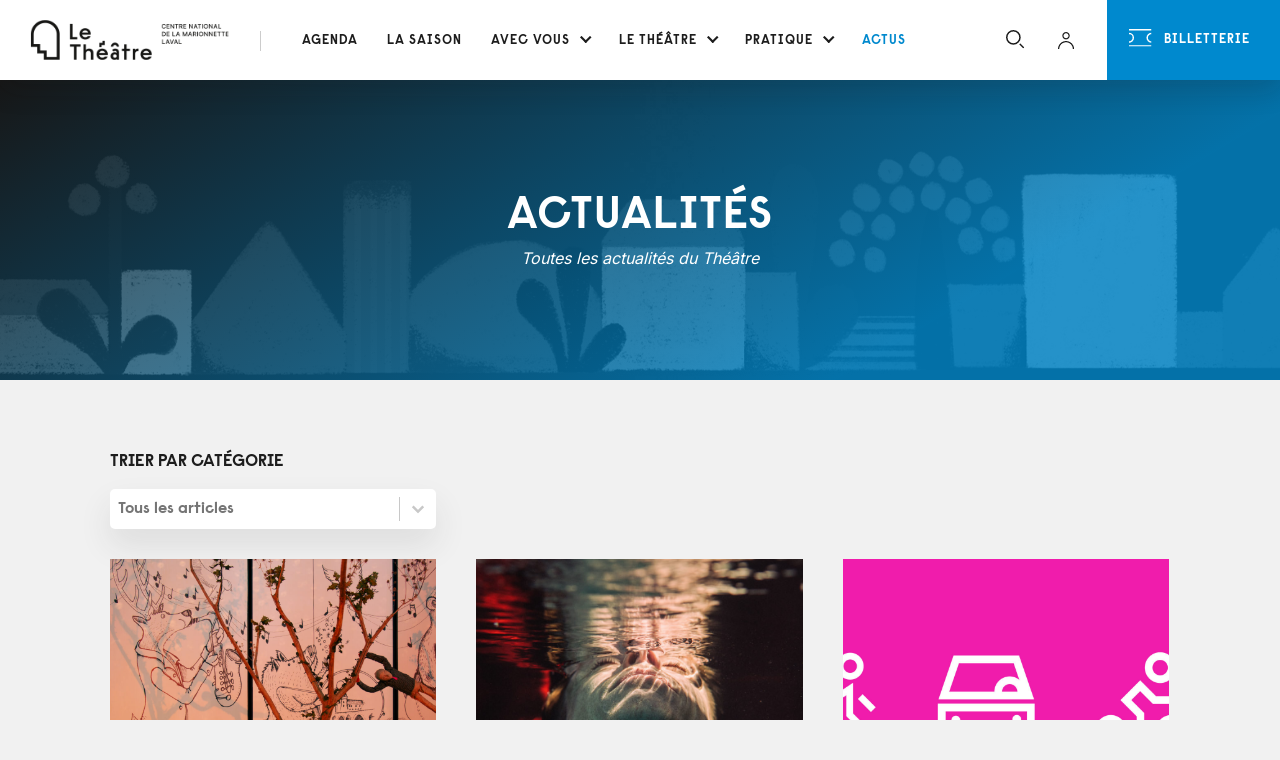

--- FILE ---
content_type: text/html; charset=UTF-8
request_url: https://letheatre.laval.fr/actualites/page/3/
body_size: 10848
content:
<!DOCTYPE html>
<html lang="fr-FR">
<head>

<!-- Basic
================================================== -->
<meta charset="UTF-8" />
<meta name="viewport" content="width=device-width, initial-scale=1, maximum-scale=1">

<!-- CSS
================================================== -->
  
<link href="https://letheatre.laval.fr/wp-content/themes/theatre-laval2022/fonts/fa/css/all.css" rel="stylesheet">
<link href="https://letheatre.laval.fr/wp-content/themes/theatre-laval2022/fonts/raisonne/fonts.css" rel="stylesheet">
<link rel="stylesheet" type="text/css" media="all" href="https://letheatre.laval.fr/wp-content/themes/theatre-laval2022/style.css?v=1.3" />
<link rel="stylesheet" type="text/css" media="all" href="https://letheatre.laval.fr/wp-content/themes/theatre-laval2022/responsive.css" />
<script type="text/javascript" src="https://letheatre.laval.fr/wp-content/themes/theatre-laval2022/js/jquery-3.3.1.min.js"></script>
<script type="text/javascript" src="https://letheatre.laval.fr/wp-content/themes/theatre-laval2022/js/bxslider.min.js"></script>
<script type="text/javascript" src="https://letheatre.laval.fr/wp-content/themes/theatre-laval2022/js/unslider-min.js"></script>

<title>Les actualités du Théâtre de Laval</title>
<link data-rocket-prefetch href="https://fonts.googleapis.com" rel="dns-prefetch">
<link data-rocket-prefetch href="https://plausible.io" rel="dns-prefetch">
<link data-rocket-preload as="style" href="https://fonts.googleapis.com/css2?family=Inter:wght@300;400;700;900&#038;display=swap" rel="preload">
<link href="https://fonts.googleapis.com/css2?family=Inter:wght@300;400;700;900&#038;display=swap" media="print" onload="this.media=&#039;all&#039;" rel="stylesheet">
<noscript data-wpr-hosted-gf-parameters=""><link rel="stylesheet" href="https://fonts.googleapis.com/css2?family=Inter:wght@300;400;700;900&#038;display=swap"></noscript><link rel="preload" data-rocket-preload as="image" href="https://letheatre.laval.fr/wp-content/uploads/2022/07/actualites_22-23.jpg" fetchpriority="high">
<meta name="description" content="Restez informé de ce qu&#039;il se passe au Théâtre de Laval : temps forts de la saison, spectacles et événements à ne pas manquer.">
<meta name="robots" content="index, follow, max-snippet:-1, max-image-preview:large, max-video-preview:-1">
<link rel="canonical" href="https://letheatre.laval.fr/actualites/">
<meta property="og:url" content="https://letheatre.laval.fr/actualites/page/3/">
<meta property="og:site_name" content="Le Théâtre de Laval">
<meta property="og:locale" content="fr_FR">
<meta property="og:type" content="article">
<meta property="og:title" content="Les actualités du Théâtre de Laval">
<meta property="og:description" content="Restez informé de ce qu&#039;il se passe au Théâtre de Laval : temps forts de la saison, spectacles et événements à ne pas manquer.">
<meta property="og:image" content="https://letheatre.laval.fr/wp-content/uploads/2022/07/actualites_22-23.jpg">
<meta property="og:image:secure_url" content="https://letheatre.laval.fr/wp-content/uploads/2022/07/actualites_22-23.jpg">
<meta property="og:image:width" content="1920">
<meta property="og:image:height" content="700">
<meta name="twitter:card" content="summary">
<meta name="twitter:title" content="Les actualités du Théâtre de Laval">
<meta name="twitter:description" content="Restez informé de ce qu&#039;il se passe au Théâtre de Laval : temps forts de la saison, spectacles et événements à ne pas manquer.">
<meta name="twitter:image" content="https://letheatre.laval.fr/wp-content/uploads/2022/07/actualites_22-23-1024x373.jpg">
<link href='https://fonts.gstatic.com' crossorigin rel='preconnect' />
<link rel="alternate" title="oEmbed (JSON)" type="application/json+oembed" href="https://letheatre.laval.fr/wp-json/oembed/1.0/embed?url=https%3A%2F%2Fletheatre.laval.fr%2Factualites%2F" />
<link rel="alternate" title="oEmbed (XML)" type="text/xml+oembed" href="https://letheatre.laval.fr/wp-json/oembed/1.0/embed?url=https%3A%2F%2Fletheatre.laval.fr%2Factualites%2F&#038;format=xml" />
<style id='wp-img-auto-sizes-contain-inline-css' type='text/css'>
img:is([sizes=auto i],[sizes^="auto," i]){contain-intrinsic-size:3000px 1500px}
/*# sourceURL=wp-img-auto-sizes-contain-inline-css */
</style>
<link rel='stylesheet' id='wp-block-library-css' href='https://letheatre.laval.fr/wp-includes/css/dist/block-library/style.min.css?ver=6.9' type='text/css' media='all' />
<style id='classic-theme-styles-inline-css' type='text/css'>
/*! This file is auto-generated */
.wp-block-button__link{color:#fff;background-color:#32373c;border-radius:9999px;box-shadow:none;text-decoration:none;padding:calc(.667em + 2px) calc(1.333em + 2px);font-size:1.125em}.wp-block-file__button{background:#32373c;color:#fff;text-decoration:none}
/*# sourceURL=/wp-includes/css/classic-themes.min.css */
</style>
<style id='wpseopress-local-business-style-inline-css' type='text/css'>
span.wp-block-wpseopress-local-business-field{margin-right:8px}

/*# sourceURL=https://letheatre.laval.fr/wp-content/plugins/wp-seopress-pro/public/editor/blocks/local-business/style-index.css */
</style>
<style id='wpseopress-table-of-contents-style-inline-css' type='text/css'>
.wp-block-wpseopress-table-of-contents li.active>a{font-weight:bold}

/*# sourceURL=https://letheatre.laval.fr/wp-content/plugins/wp-seopress-pro/public/editor/blocks/table-of-contents/style-index.css */
</style>
<style id='global-styles-inline-css' type='text/css'>
:root{--wp--preset--aspect-ratio--square: 1;--wp--preset--aspect-ratio--4-3: 4/3;--wp--preset--aspect-ratio--3-4: 3/4;--wp--preset--aspect-ratio--3-2: 3/2;--wp--preset--aspect-ratio--2-3: 2/3;--wp--preset--aspect-ratio--16-9: 16/9;--wp--preset--aspect-ratio--9-16: 9/16;--wp--preset--color--black: #000000;--wp--preset--color--cyan-bluish-gray: #abb8c3;--wp--preset--color--white: #ffffff;--wp--preset--color--pale-pink: #f78da7;--wp--preset--color--vivid-red: #cf2e2e;--wp--preset--color--luminous-vivid-orange: #ff6900;--wp--preset--color--luminous-vivid-amber: #fcb900;--wp--preset--color--light-green-cyan: #7bdcb5;--wp--preset--color--vivid-green-cyan: #00d084;--wp--preset--color--pale-cyan-blue: #8ed1fc;--wp--preset--color--vivid-cyan-blue: #0693e3;--wp--preset--color--vivid-purple: #9b51e0;--wp--preset--gradient--vivid-cyan-blue-to-vivid-purple: linear-gradient(135deg,rgb(6,147,227) 0%,rgb(155,81,224) 100%);--wp--preset--gradient--light-green-cyan-to-vivid-green-cyan: linear-gradient(135deg,rgb(122,220,180) 0%,rgb(0,208,130) 100%);--wp--preset--gradient--luminous-vivid-amber-to-luminous-vivid-orange: linear-gradient(135deg,rgb(252,185,0) 0%,rgb(255,105,0) 100%);--wp--preset--gradient--luminous-vivid-orange-to-vivid-red: linear-gradient(135deg,rgb(255,105,0) 0%,rgb(207,46,46) 100%);--wp--preset--gradient--very-light-gray-to-cyan-bluish-gray: linear-gradient(135deg,rgb(238,238,238) 0%,rgb(169,184,195) 100%);--wp--preset--gradient--cool-to-warm-spectrum: linear-gradient(135deg,rgb(74,234,220) 0%,rgb(151,120,209) 20%,rgb(207,42,186) 40%,rgb(238,44,130) 60%,rgb(251,105,98) 80%,rgb(254,248,76) 100%);--wp--preset--gradient--blush-light-purple: linear-gradient(135deg,rgb(255,206,236) 0%,rgb(152,150,240) 100%);--wp--preset--gradient--blush-bordeaux: linear-gradient(135deg,rgb(254,205,165) 0%,rgb(254,45,45) 50%,rgb(107,0,62) 100%);--wp--preset--gradient--luminous-dusk: linear-gradient(135deg,rgb(255,203,112) 0%,rgb(199,81,192) 50%,rgb(65,88,208) 100%);--wp--preset--gradient--pale-ocean: linear-gradient(135deg,rgb(255,245,203) 0%,rgb(182,227,212) 50%,rgb(51,167,181) 100%);--wp--preset--gradient--electric-grass: linear-gradient(135deg,rgb(202,248,128) 0%,rgb(113,206,126) 100%);--wp--preset--gradient--midnight: linear-gradient(135deg,rgb(2,3,129) 0%,rgb(40,116,252) 100%);--wp--preset--font-size--small: 13px;--wp--preset--font-size--medium: 20px;--wp--preset--font-size--large: 36px;--wp--preset--font-size--x-large: 42px;--wp--preset--spacing--20: 0.44rem;--wp--preset--spacing--30: 0.67rem;--wp--preset--spacing--40: 1rem;--wp--preset--spacing--50: 1.5rem;--wp--preset--spacing--60: 2.25rem;--wp--preset--spacing--70: 3.38rem;--wp--preset--spacing--80: 5.06rem;--wp--preset--shadow--natural: 6px 6px 9px rgba(0, 0, 0, 0.2);--wp--preset--shadow--deep: 12px 12px 50px rgba(0, 0, 0, 0.4);--wp--preset--shadow--sharp: 6px 6px 0px rgba(0, 0, 0, 0.2);--wp--preset--shadow--outlined: 6px 6px 0px -3px rgb(255, 255, 255), 6px 6px rgb(0, 0, 0);--wp--preset--shadow--crisp: 6px 6px 0px rgb(0, 0, 0);}:where(.is-layout-flex){gap: 0.5em;}:where(.is-layout-grid){gap: 0.5em;}body .is-layout-flex{display: flex;}.is-layout-flex{flex-wrap: wrap;align-items: center;}.is-layout-flex > :is(*, div){margin: 0;}body .is-layout-grid{display: grid;}.is-layout-grid > :is(*, div){margin: 0;}:where(.wp-block-columns.is-layout-flex){gap: 2em;}:where(.wp-block-columns.is-layout-grid){gap: 2em;}:where(.wp-block-post-template.is-layout-flex){gap: 1.25em;}:where(.wp-block-post-template.is-layout-grid){gap: 1.25em;}.has-black-color{color: var(--wp--preset--color--black) !important;}.has-cyan-bluish-gray-color{color: var(--wp--preset--color--cyan-bluish-gray) !important;}.has-white-color{color: var(--wp--preset--color--white) !important;}.has-pale-pink-color{color: var(--wp--preset--color--pale-pink) !important;}.has-vivid-red-color{color: var(--wp--preset--color--vivid-red) !important;}.has-luminous-vivid-orange-color{color: var(--wp--preset--color--luminous-vivid-orange) !important;}.has-luminous-vivid-amber-color{color: var(--wp--preset--color--luminous-vivid-amber) !important;}.has-light-green-cyan-color{color: var(--wp--preset--color--light-green-cyan) !important;}.has-vivid-green-cyan-color{color: var(--wp--preset--color--vivid-green-cyan) !important;}.has-pale-cyan-blue-color{color: var(--wp--preset--color--pale-cyan-blue) !important;}.has-vivid-cyan-blue-color{color: var(--wp--preset--color--vivid-cyan-blue) !important;}.has-vivid-purple-color{color: var(--wp--preset--color--vivid-purple) !important;}.has-black-background-color{background-color: var(--wp--preset--color--black) !important;}.has-cyan-bluish-gray-background-color{background-color: var(--wp--preset--color--cyan-bluish-gray) !important;}.has-white-background-color{background-color: var(--wp--preset--color--white) !important;}.has-pale-pink-background-color{background-color: var(--wp--preset--color--pale-pink) !important;}.has-vivid-red-background-color{background-color: var(--wp--preset--color--vivid-red) !important;}.has-luminous-vivid-orange-background-color{background-color: var(--wp--preset--color--luminous-vivid-orange) !important;}.has-luminous-vivid-amber-background-color{background-color: var(--wp--preset--color--luminous-vivid-amber) !important;}.has-light-green-cyan-background-color{background-color: var(--wp--preset--color--light-green-cyan) !important;}.has-vivid-green-cyan-background-color{background-color: var(--wp--preset--color--vivid-green-cyan) !important;}.has-pale-cyan-blue-background-color{background-color: var(--wp--preset--color--pale-cyan-blue) !important;}.has-vivid-cyan-blue-background-color{background-color: var(--wp--preset--color--vivid-cyan-blue) !important;}.has-vivid-purple-background-color{background-color: var(--wp--preset--color--vivid-purple) !important;}.has-black-border-color{border-color: var(--wp--preset--color--black) !important;}.has-cyan-bluish-gray-border-color{border-color: var(--wp--preset--color--cyan-bluish-gray) !important;}.has-white-border-color{border-color: var(--wp--preset--color--white) !important;}.has-pale-pink-border-color{border-color: var(--wp--preset--color--pale-pink) !important;}.has-vivid-red-border-color{border-color: var(--wp--preset--color--vivid-red) !important;}.has-luminous-vivid-orange-border-color{border-color: var(--wp--preset--color--luminous-vivid-orange) !important;}.has-luminous-vivid-amber-border-color{border-color: var(--wp--preset--color--luminous-vivid-amber) !important;}.has-light-green-cyan-border-color{border-color: var(--wp--preset--color--light-green-cyan) !important;}.has-vivid-green-cyan-border-color{border-color: var(--wp--preset--color--vivid-green-cyan) !important;}.has-pale-cyan-blue-border-color{border-color: var(--wp--preset--color--pale-cyan-blue) !important;}.has-vivid-cyan-blue-border-color{border-color: var(--wp--preset--color--vivid-cyan-blue) !important;}.has-vivid-purple-border-color{border-color: var(--wp--preset--color--vivid-purple) !important;}.has-vivid-cyan-blue-to-vivid-purple-gradient-background{background: var(--wp--preset--gradient--vivid-cyan-blue-to-vivid-purple) !important;}.has-light-green-cyan-to-vivid-green-cyan-gradient-background{background: var(--wp--preset--gradient--light-green-cyan-to-vivid-green-cyan) !important;}.has-luminous-vivid-amber-to-luminous-vivid-orange-gradient-background{background: var(--wp--preset--gradient--luminous-vivid-amber-to-luminous-vivid-orange) !important;}.has-luminous-vivid-orange-to-vivid-red-gradient-background{background: var(--wp--preset--gradient--luminous-vivid-orange-to-vivid-red) !important;}.has-very-light-gray-to-cyan-bluish-gray-gradient-background{background: var(--wp--preset--gradient--very-light-gray-to-cyan-bluish-gray) !important;}.has-cool-to-warm-spectrum-gradient-background{background: var(--wp--preset--gradient--cool-to-warm-spectrum) !important;}.has-blush-light-purple-gradient-background{background: var(--wp--preset--gradient--blush-light-purple) !important;}.has-blush-bordeaux-gradient-background{background: var(--wp--preset--gradient--blush-bordeaux) !important;}.has-luminous-dusk-gradient-background{background: var(--wp--preset--gradient--luminous-dusk) !important;}.has-pale-ocean-gradient-background{background: var(--wp--preset--gradient--pale-ocean) !important;}.has-electric-grass-gradient-background{background: var(--wp--preset--gradient--electric-grass) !important;}.has-midnight-gradient-background{background: var(--wp--preset--gradient--midnight) !important;}.has-small-font-size{font-size: var(--wp--preset--font-size--small) !important;}.has-medium-font-size{font-size: var(--wp--preset--font-size--medium) !important;}.has-large-font-size{font-size: var(--wp--preset--font-size--large) !important;}.has-x-large-font-size{font-size: var(--wp--preset--font-size--x-large) !important;}
:where(.wp-block-post-template.is-layout-flex){gap: 1.25em;}:where(.wp-block-post-template.is-layout-grid){gap: 1.25em;}
:where(.wp-block-term-template.is-layout-flex){gap: 1.25em;}:where(.wp-block-term-template.is-layout-grid){gap: 1.25em;}
:where(.wp-block-columns.is-layout-flex){gap: 2em;}:where(.wp-block-columns.is-layout-grid){gap: 2em;}
:root :where(.wp-block-pullquote){font-size: 1.5em;line-height: 1.6;}
/*# sourceURL=global-styles-inline-css */
</style>
<style id='wpgb-head-inline-css' type='text/css'>
.wp-grid-builder:not(.wpgb-template),.wpgb-facet{opacity:0.01}.wpgb-facet fieldset{margin:0;padding:0;border:none;outline:none;box-shadow:none}.wpgb-facet fieldset:last-child{margin-bottom:40px;}.wpgb-facet fieldset legend.wpgb-sr-only{height:1px;width:1px}
/*# sourceURL=wpgb-head-inline-css */
</style>
<link rel='stylesheet' id='wp-featherlight-css' href='https://letheatre.laval.fr/wp-content/plugins/wp-featherlight/css/wp-featherlight.min.css?ver=1.3.4' type='text/css' media='all' />
<script type="text/javascript" src="https://letheatre.laval.fr/wp-includes/js/jquery/jquery.min.js?ver=3.7.1" id="jquery-core-js"></script>
<script type="text/javascript" src="https://letheatre.laval.fr/wp-includes/js/jquery/jquery-migrate.min.js?ver=3.4.1" id="jquery-migrate-js"></script>
<link rel="prev" href="https://letheatre.laval.fr/actualites/page/2/"><noscript><style>.wp-grid-builder .wpgb-card.wpgb-card-hidden .wpgb-card-wrapper{opacity:1!important;visibility:visible!important;transform:none!important}.wpgb-facet {opacity:1!important;pointer-events:auto!important}.wpgb-facet *:not(.wpgb-pagination-facet){display:none}</style></noscript><meta name="generator" content="Elementor 3.34.4; features: additional_custom_breakpoints; settings: css_print_method-external, google_font-enabled, font_display-auto">
			<style>
				.e-con.e-parent:nth-of-type(n+4):not(.e-lazyloaded):not(.e-no-lazyload),
				.e-con.e-parent:nth-of-type(n+4):not(.e-lazyloaded):not(.e-no-lazyload) * {
					background-image: none !important;
				}
				@media screen and (max-height: 1024px) {
					.e-con.e-parent:nth-of-type(n+3):not(.e-lazyloaded):not(.e-no-lazyload),
					.e-con.e-parent:nth-of-type(n+3):not(.e-lazyloaded):not(.e-no-lazyload) * {
						background-image: none !important;
					}
				}
				@media screen and (max-height: 640px) {
					.e-con.e-parent:nth-of-type(n+2):not(.e-lazyloaded):not(.e-no-lazyload),
					.e-con.e-parent:nth-of-type(n+2):not(.e-lazyloaded):not(.e-no-lazyload) * {
						background-image: none !important;
					}
				}
			</style>
			<link rel="icon" href="https://letheatre.laval.fr/wp-content/uploads/2024/06/medaillon-512px-500x500.jpg" sizes="32x32" />
<link rel="icon" href="https://letheatre.laval.fr/wp-content/uploads/2024/06/medaillon-512px-500x500.jpg" sizes="192x192" />
<link rel="apple-touch-icon" href="https://letheatre.laval.fr/wp-content/uploads/2024/06/medaillon-512px-500x500.jpg" />
<meta name="msapplication-TileImage" content="https://letheatre.laval.fr/wp-content/uploads/2024/06/medaillon-512px-500x500.jpg" />
<noscript><style id="rocket-lazyload-nojs-css">.rll-youtube-player, [data-lazy-src]{display:none !important;}</style></noscript>
<script defer data-domain="letheatre.laval.fr" src="https://plausible.io/js/plausible.js"></script>
<meta name="generator" content="WP Rocket 3.20.3" data-wpr-features="wpr_lazyload_images wpr_preconnect_external_domains wpr_oci wpr_desktop" /></head>

<body data-rsssl=1 id="223" class="paged wp-singular page-template page-template-page-actualites page-template-page-actualites-php page page-id-223 paged-3 page-paged-3 wp-theme-theatre-laval2022 wp-featherlight-captions elementor-default elementor-kit-2208">


<header  id="header" class="shadow2 transition">
	<p id="logo" class="transition no-mobile"><a href="https://letheatre.laval.fr"><img src="https://letheatre.laval.fr/wp-content/themes/theatre-laval2022/img/logo-theatre-laval2.png" alt="Théâtre de Laval" /></a></p>
	<nav><div class="menu-menu-container"><ul id="menu-menu" class="menu"><li id="menu-item-59" class="menu-item menu-item-type-post_type menu-item-object-page menu-item-59"><a href="https://letheatre.laval.fr/agenda/">Agenda</a></li>
<li id="menu-item-63" class="menu-item menu-item-type-post_type menu-item-object-page menu-item-63"><a href="https://letheatre.laval.fr/saison/">La Saison</a></li>
<li id="menu-item-60" class="menu-item menu-item-type-post_type menu-item-object-page menu-item-has-children menu-item-60"><a href="https://letheatre.laval.fr/avec-vous/">Avec vous</a>
<ul class="sub-menu">
	<li id="menu-item-21691" class="menu-item menu-item-type-post_type menu-item-object-page menu-item-21691"><a href="https://letheatre.laval.fr/avec-vous/">Actions / Ateliers</a></li>
	<li id="menu-item-21690" class="menu-item menu-item-type-post_type menu-item-object-page menu-item-21690"><a href="https://letheatre.laval.fr/avec-groupe/">Avec un groupe</a></li>
	<li id="menu-item-22671" class="menu-item menu-item-type-post_type menu-item-object-page menu-item-22671"><a href="https://letheatre.laval.fr/dispositifs-eac/">Dispositifs EAC</a></li>
	<li id="menu-item-21692" class="menu-item menu-item-type-post_type menu-item-object-page menu-item-21692"><a href="https://letheatre.laval.fr/espace-ressources/">Espace Ressources</a></li>
</ul>
</li>
<li id="menu-item-64" class="menu-item menu-item-type-post_type menu-item-object-page menu-item-has-children menu-item-64"><a href="https://letheatre.laval.fr/presentation-theatre/">Le Théâtre</a>
<ul class="sub-menu">
	<li id="menu-item-21667" class="menu-item menu-item-type-post_type menu-item-object-page menu-item-21667"><a href="https://letheatre.laval.fr/presentation-theatre/">Un projet, un lieu</a></li>
	<li id="menu-item-21666" class="menu-item menu-item-type-post_type menu-item-object-page menu-item-21666"><a href="https://letheatre.laval.fr/presentation-equipe/">L’équipe</a></li>
	<li id="menu-item-21738" class="menu-item menu-item-type-post_type menu-item-object-page menu-item-21738"><a href="https://letheatre.laval.fr/residences/">Avec les artistes</a></li>
	<li id="menu-item-21668" class="menu-item menu-item-type-post_type menu-item-object-page menu-item-21668"><a href="https://letheatre.laval.fr/partenaires/">Partenaires</a></li>
</ul>
</li>
<li id="menu-item-62" class="menu-item menu-item-type-post_type menu-item-object-page menu-item-has-children menu-item-62"><a href="https://letheatre.laval.fr/informations-pratiques/">Pratique</a>
<ul class="sub-menu">
	<li id="menu-item-21677" class="menu-item menu-item-type-post_type menu-item-object-page menu-item-21677"><a href="https://letheatre.laval.fr/informations-pratiques/">Préparez votre venue</a></li>
	<li id="menu-item-21676" class="menu-item menu-item-type-post_type menu-item-object-page menu-item-21676"><a href="https://letheatre.laval.fr/billetterie/">Infos Billetterie</a></li>
	<li id="menu-item-21684" class="menu-item menu-item-type-post_type menu-item-object-page menu-item-21684"><a href="https://letheatre.laval.fr/accessibilite/">Accessibilité</a></li>
	<li id="menu-item-21683" class="menu-item menu-item-type-post_type menu-item-object-page menu-item-21683"><a href="https://letheatre.laval.fr/bar/">Bar / Restauration</a></li>
	<li id="menu-item-22525" class="menu-item menu-item-type-post_type menu-item-object-page menu-item-22525"><a href="https://letheatre.laval.fr/faq/">FAQ</a></li>
</ul>
</li>
<li id="menu-item-4672" class="menu-item menu-item-type-post_type menu-item-object-page current-menu-item page_item page-item-223 current_page_item menu-item-4672"><a href="https://letheatre.laval.fr/actualites/" aria-current="page">Actus</a></li>
</ul></div></nav>
	<p class="btn-search"><a href="#"><img class="picto" src="https://letheatre.laval.fr/wp-content/themes/theatre-laval2022/img/loupe.svg" /></a></p>
	<p id="btn-cart"><a href="https://billetterie.laval.fr/account" target="_blank"><img class="picto" src="https://letheatre.laval.fr/wp-content/themes/theatre-laval2022/img/mon-compte.svg" /></a></p>
	<p id="menu-billetterie" class="transition"><a href="https://billetterie.laval.fr/" target="_blank"><img class="picto" src="https://letheatre.laval.fr/wp-content/themes/theatre-laval2022/img/ticket-white.svg" /> Billetterie</a></p>
</header>

<div  id="mobile-header" class="shadow">
	<a id="responsive-logo" href="https://letheatre.laval.fr"><img src="data:image/svg+xml,%3Csvg%20xmlns='http://www.w3.org/2000/svg'%20viewBox='0%200%200%200'%3E%3C/svg%3E" alt="Theatre de Laval" data-lazy-src="https://letheatre.laval.fr/wp-content/themes/theatre-laval2022/img/logo-theatre-laval.png" /><noscript><img src="https://letheatre.laval.fr/wp-content/themes/theatre-laval2022/img/logo-theatre-laval.png" alt="Theatre de Laval" /></noscript></a>
	<div  class="hamburger hamburger--slider">
		<div  class="hamburger-box">
			<div class="hamburger-inner"></div>
		</div>
	</div>

	<div  id="hambmenu">
		<div  class="overlay-menu rangee">
			<div>
				<div class="menu-menu-container"><ul id="menu-menu-1" class="menu"><li class="menu-item menu-item-type-post_type menu-item-object-page menu-item-59"><a href="https://letheatre.laval.fr/agenda/">Agenda</a></li>
<li class="menu-item menu-item-type-post_type menu-item-object-page menu-item-63"><a href="https://letheatre.laval.fr/saison/">La Saison</a></li>
<li class="menu-item menu-item-type-post_type menu-item-object-page menu-item-has-children menu-item-60"><a href="https://letheatre.laval.fr/avec-vous/">Avec vous</a>
<ul class="sub-menu">
	<li class="menu-item menu-item-type-post_type menu-item-object-page menu-item-21691"><a href="https://letheatre.laval.fr/avec-vous/">Actions / Ateliers</a></li>
	<li class="menu-item menu-item-type-post_type menu-item-object-page menu-item-21690"><a href="https://letheatre.laval.fr/avec-groupe/">Avec un groupe</a></li>
	<li class="menu-item menu-item-type-post_type menu-item-object-page menu-item-22671"><a href="https://letheatre.laval.fr/dispositifs-eac/">Dispositifs EAC</a></li>
	<li class="menu-item menu-item-type-post_type menu-item-object-page menu-item-21692"><a href="https://letheatre.laval.fr/espace-ressources/">Espace Ressources</a></li>
</ul>
</li>
<li class="menu-item menu-item-type-post_type menu-item-object-page menu-item-has-children menu-item-64"><a href="https://letheatre.laval.fr/presentation-theatre/">Le Théâtre</a>
<ul class="sub-menu">
	<li class="menu-item menu-item-type-post_type menu-item-object-page menu-item-21667"><a href="https://letheatre.laval.fr/presentation-theatre/">Un projet, un lieu</a></li>
	<li class="menu-item menu-item-type-post_type menu-item-object-page menu-item-21666"><a href="https://letheatre.laval.fr/presentation-equipe/">L’équipe</a></li>
	<li class="menu-item menu-item-type-post_type menu-item-object-page menu-item-21738"><a href="https://letheatre.laval.fr/residences/">Avec les artistes</a></li>
	<li class="menu-item menu-item-type-post_type menu-item-object-page menu-item-21668"><a href="https://letheatre.laval.fr/partenaires/">Partenaires</a></li>
</ul>
</li>
<li class="menu-item menu-item-type-post_type menu-item-object-page menu-item-has-children menu-item-62"><a href="https://letheatre.laval.fr/informations-pratiques/">Pratique</a>
<ul class="sub-menu">
	<li class="menu-item menu-item-type-post_type menu-item-object-page menu-item-21677"><a href="https://letheatre.laval.fr/informations-pratiques/">Préparez votre venue</a></li>
	<li class="menu-item menu-item-type-post_type menu-item-object-page menu-item-21676"><a href="https://letheatre.laval.fr/billetterie/">Infos Billetterie</a></li>
	<li class="menu-item menu-item-type-post_type menu-item-object-page menu-item-21684"><a href="https://letheatre.laval.fr/accessibilite/">Accessibilité</a></li>
	<li class="menu-item menu-item-type-post_type menu-item-object-page menu-item-21683"><a href="https://letheatre.laval.fr/bar/">Bar / Restauration</a></li>
	<li class="menu-item menu-item-type-post_type menu-item-object-page menu-item-22525"><a href="https://letheatre.laval.fr/faq/">FAQ</a></li>
</ul>
</li>
<li class="menu-item menu-item-type-post_type menu-item-object-page current-menu-item page_item page-item-223 current_page_item menu-item-4672"><a href="https://letheatre.laval.fr/actualites/" aria-current="page">Actus</a></li>
</ul></div><div class="line"></div>
				<ul>
					<li><a href="https://billetterie.laval.fr/" target="_blank">Billetterie</a></li>
					<li><a href="https://billetterie.laval.fr/account" target="_blank">Mon compte</a></li>
					<li><a href="https://letheatre.laval.fr/newsletter/">Inscription newsletter</a></li>
					<!--<li class="btn-search"><i class="far fa-search transition"></i></li>-->
					<li class="reso"><a href="https://www.facebook.com/letheatredelaval" target="_blank"><i class="fab fa-facebook"></i></a><a href="https://www.instagram.com/letheatredelaval/" target="_blank"><i class="fab fa-instagram"></i></a><a href="https://www.youtube.com/@TheatreLaval" target="_blank"><i class="fab fa-youtube"></i></a></li>
				</ul>
			</div>
		</div>
	</div>
</div>
<div  id="main">
<section  id="bloc-titre-page" style="background-image:url(https://letheatre.laval.fr/wp-content/uploads/2022/07/actualites_22-23.jpg)">
    <div  class="overlay gradient-rose"></div>
    <div  class="rangee">
        <div class="col100">
           <h1>Actualités</h1>
           <p>Toutes les actualités du Théâtre</p>
        </div>
    </div>
</section>
    <section  id="page-actu">
        <div  id="tri">
            <div class="rangee">
                <div class="col33 ecart-normal"><div class="wpgb-facet wpgb-loading wpgb-facet-1" data-facet="1" data-grid="wpgb-content-1">	<h4 class="wpgb-facet-title">Trier par catégorie</h4>
		<fieldset>
		<legend class="wpgb-facet-title wpgb-sr-only">Trier par catégorie</legend>
		<div class="wpgb-select-facet"><label><span class="wpgb-sr-only">Trier par catégorie</span><select class="wpgb-select wpgb-combobox" name="categories_news"><option value="">Tous les articles</option><option value="actualites">Actualités&nbsp;(57)</option><option value="autour-de-la-saison">Autour de la saison&nbsp;(20)</option><option value="besoin-de-vous">Besoin de vous&nbsp;(1)</option><option value="infos-rapides">Infos rapides&nbsp;(10)</option><option value="partenariats">Partenariats&nbsp;(3)</option><option value="vie-du-theatre">Vie du Théâtre&nbsp;(14)</option></select><span class="wpgb-select-controls"><span class="wpgb-select-separator"></span><svg class="wpgb-select-toggle" viewBox="0 0 24 24" height="24" width="24" aria-hidden="true" focusable="false"><path d="m12 14.536-.045.043.045-.043-5.3-5.114 5.3 5.114 5.3-5.114-5.3 5.114.045.043Z"/></svg></span></label></div>	</fieldset>
	</div></div>
            </div>
        </div>
        <div  class="rangee wpgb-content-1">

            <div class="wpgb-content-1" hidden></div>            <div class="col33 ecart-normal actu wpgb-card wpgb-post-15778">
                <a href="https://letheatre.laval.fr/un-arbre-de-noel-poetique-au-coeur-du-theatre/" class="bloc-actu blanc">
                    <div data-bg="https://letheatre.laval.fr/wp-content/uploads/2024/12/img-7534-1600x900.jpg" class="image-actu transition rocket-lazyload" style=""><span class="roll transition"></span></div>
                    <div class="content-actu bloc-content">
                        <p class="date-publication"> 6 décembre 2024</p>
                        <h3>Un arbre de Noël poétique au coeur du Théâtre</h3>
                        <p>Quand la créativité rencontre la magie des fêtes ! Olivier Bourdon, dit Oliv, a prêté son talent de dessinateur à la conception d’une œuvre collective imaginée par l’équipe plateau du...</p>
                    </div>
                </a>
            </div>
                        <div class="col33 ecart-normal actu wpgb-card wpgb-post-15743">
                <a href="https://letheatre.laval.fr/ben-mazue-en-concert-au-theatre-en-decembre-2025/" class="bloc-actu blanc">
                    <div data-bg="https://letheatre.laval.fr/wp-content/uploads/2024/12/benmazuecarre-800x800-1.jpg" class="image-actu transition rocket-lazyload" style=""><span class="roll transition"></span></div>
                    <div class="content-actu bloc-content">
                        <p class="date-publication"> 5 décembre 2024</p>
                        <h3>Le concert de Ben Mazué au Théâtre en décembre 2025</h3>
                        <p>Le chanteur et poète se produira au Théâtre de Laval en décembre 2025, un concert organisé par le 6PAR4. Un peu plus de deux ans après la fin du Paradis...</p>
                    </div>
                </a>
            </div>
                        <div class="col33 ecart-normal actu wpgb-card wpgb-post-15597">
                <a href="https://letheatre.laval.fr/service-comobilite/" class="bloc-actu blanc">
                    <div class="image-actu transition" style="background-image:url(https://letheatre.laval.fr/wp-content/uploads/2024/11/banniere-comob-1-1600x900.jpg)"><span class="roll transition"></span></div>
                    <div class="content-actu bloc-content">
                        <p class="date-publication"> 22 novembre 2024</p>
                        <h3>Le Théâtre lance son service de CoMobilité : partagez vos trajets, vos émotions, vos découvertes !</h3>
                        <p>Le Théâtre de Laval souhaite favoriser la convivialité et l’écoresponsabilité en proposant un dispositif permet aux spectateurs de proposer ou de rejoindre un trajet partagé, qu’il s’agisse de covoiturage, de...</p>
                    </div>
                </a>
            </div>
                        <div class="col33 ecart-normal actu wpgb-card wpgb-post-15455">
                <a href="https://letheatre.laval.fr/clap-de-fin-pour-la-3e-edition-de-pupazzi/" class="bloc-actu blanc">
                    <div class="image-actu transition" style="background-image:url(https://letheatre.laval.fr/wp-content/uploads/2024/11/img-20241024-wa0002-1600x900.jpg)"><span class="roll transition"></span></div>
                    <div class="content-actu bloc-content">
                        <p class="date-publication"> 15 novembre 2024</p>
                        <h3>Clap de fin pour la 3e édition de Pupazzi</h3>
                        <p>La clôture s’est tenue hier soir avec le spectacle "Le Songe d'une nuit d'été" de la Cie Point Zéro, offrant une dernière note poétique au festival. Elle aura, une nouvelle fois,...</p>
                    </div>
                </a>
            </div>
                        <div class="col33 ecart-normal actu wpgb-card wpgb-post-15234">
                <a href="https://letheatre.laval.fr/rencontre-professionnelle-marionnette-et-espace-public/" class="bloc-actu blanc">
                    <div class="image-actu transition" style="background-image:url(https://letheatre.laval.fr/wp-content/uploads/2024/11/img-6956-1600x900.jpg)"><span class="roll transition"></span></div>
                    <div class="content-actu bloc-content">
                        <p class="date-publication"> 6 novembre 2024</p>
                        <h3>Rencontre professionnelle : Marionnette et Espace Public</h3>
                        <p>Une rencontre organisée par Latitude Marionnette et l'association des CNAREP Cet événement a mis en lumière les compagnies&nbsp;Les Philosophes Barbares, Traversant 3 et le Tof Théâtre, venues présenter des projets...</p>
                    </div>
                </a>
            </div>
                        <div class="col33 ecart-normal actu wpgb-card wpgb-post-14932">
                <a href="https://letheatre.laval.fr/le-bar-du-theatre-reprend-du-service/" class="bloc-actu blanc">
                    <div class="image-actu transition" style="background-image:url(https://letheatre.laval.fr/wp-content/uploads/2024/10/img-4075-1600x900.jpg)"><span class="roll transition"></span></div>
                    <div class="content-actu bloc-content">
                        <p class="date-publication"> 17 octobre 2024</p>
                        <h3>Le Bar du Théâtre reprend du service</h3>
                        <p>Profitez d'un moment convivial avant votre spectacle. Nous avons le plaisir de vous annoncer la réouverture du bar du théâtre dès le 7 novembre ! L’espace bar et restauration du...</p>
                    </div>
                </a>
            </div>
                        <div class="col33 ecart-normal actu wpgb-card wpgb-post-14899">
                <a href="https://letheatre.laval.fr/laffiche-de-pupazzi-est-enfin-la/" class="bloc-actu blanc">
                    <div class="image-actu transition" style="background-image:url(https://letheatre.laval.fr/wp-content/uploads/2024/10/16-pupazzi-affiche-moilkan-1600x900.jpg)"><span class="roll transition"></span></div>
                    <div class="content-actu bloc-content">
                        <p class="date-publication"> 17 octobre 2024</p>
                        <h3>L&rsquo;affiche de Pupazzi est enfin là !</h3>
                        <p>Découvrez les coulisses d'une création artisanale Pour la 3ème année consécutive, l'affiche du festival de Marionnettes Actuelles Pupazzi a été conçue par l'atelier Affichemoilkan. Alliant techniques artisanales et savoir-faire traditionnel,...</p>
                    </div>
                </a>
            </div>
                        <div class="col33 ecart-normal actu wpgb-card wpgb-post-13708">
                <a href="https://letheatre.laval.fr/retour-sur-lodyssee-une-aventure-artistique-inoubliable/" class="bloc-actu blanc">
                    <div class="image-actu transition" style="background-image:url(https://letheatre.laval.fr/wp-content/uploads/2024/05/odyssee.jpg)"><span class="roll transition"></span></div>
                    <div class="content-actu bloc-content">
                        <p class="date-publication"> 15 octobre 2024</p>
                        <h3>Retour sur l’Odyssée : Une Aventure Artistique Inoubliable</h3>
                        <p>Revivez les moments forts de L’Odyssée, l'événement marquant de la saison 2023-24, conçu par Fred Martin et la compagnie Lez’Arts Vers. Les temps forts Baptêmes de Terre (31 octobre -...</p>
                    </div>
                </a>
            </div>
                        <div class="col33 ecart-normal actu wpgb-card wpgb-post-14755">
                <a href="https://letheatre.laval.fr/annulation-et-report-du-recital-deloise-bella-kohn/" class="bloc-actu blanc">
                    <div data-bg="https://letheatre.laval.fr/wp-content/uploads/2024/05/1600x800px-2024-10-11-eloise-bella-kohn.jpg" class="image-actu transition rocket-lazyload" style=""><span class="roll transition"></span></div>
                    <div class="content-actu bloc-content">
                        <p class="date-publication"> 9 octobre 2024</p>
                        <h3>Annulation et report du récital d’Eloïse Bella Kohn</h3>
                        <p>Nous sommes au regret de vous informer que le récital d’Eloïse Bella Kohn, prévu initialement ce samedi 12 octobre, est annulé en raison d’un problème de santé. Le concert est...</p>
                    </div>
                </a>
            </div>
                    </div>
        <div  class="pagination">
            <a class="prev page-numbers" href="https://letheatre.laval.fr/actualites/page/2/"><i></i> </a>
<a class="page-numbers" href="https://letheatre.laval.fr/actualites/page/1/">1</a>
<a class="page-numbers" href="https://letheatre.laval.fr/actualites/page/2/">2</a>
<span aria-current="page" class="page-numbers current">3</span>
<a class="page-numbers" href="https://letheatre.laval.fr/actualites/page/4/">4</a>
<span class="page-numbers dots">…</span>
<a class="page-numbers" href="https://letheatre.laval.fr/actualites/page/6/">6</a>
<a class="page-numbers" href="https://letheatre.laval.fr/actualites/page/7/">7</a>
<a class="next page-numbers" href="https://letheatre.laval.fr/actualites/page/4/"> <i></i></a>        </div>
    </section>


<footer  class="shadow2">

	
	<div  id="prefooter">

		<div class="rangee">

			<div class="col100 ecart-normal">

				<p class="btn-footer">

					<a href="https://letheatre.laval.fr/newsletter/"><img class="picto" src="data:image/svg+xml,%3Csvg%20xmlns='http://www.w3.org/2000/svg'%20viewBox='0%200%200%200'%3E%3C/svg%3E" data-lazy-src="https://letheatre.laval.fr/wp-content/themes/theatre-laval2022/img/enveloppe.svg" /><noscript><img class="picto" src="https://letheatre.laval.fr/wp-content/themes/theatre-laval2022/img/enveloppe.svg" /></noscript>&nbsp;Recevoir nos informations</a>

					<a href="https://billetterie.laval.fr/account" target="_blank"><img class="picto" src="https://letheatre.laval.fr/wp-content/themes/theatre-laval2022/img/mon-compte.svg" />&nbsp;Mon&nbsp;compte</a>

					<a href="https://letheatre.laval.fr/bar/#reserver-planches"><img class="picto" src="data:image/svg+xml,%3Csvg%20xmlns='http://www.w3.org/2000/svg'%20viewBox='0%200%200%200'%3E%3C/svg%3E" data-lazy-src="https://letheatre.laval.fr/wp-content/themes/theatre-laval2022/img/repas.svg" /><noscript><img class="picto" src="https://letheatre.laval.fr/wp-content/themes/theatre-laval2022/img/repas.svg" /></noscript>&nbsp;Réserver&nbsp;son&nbsp;repas</a>

					<a href="https://letheatre.laval.fr/accessibilite/"><img class="picto" src="data:image/svg+xml,%3Csvg%20xmlns='http://www.w3.org/2000/svg'%20viewBox='0%200%200%200'%3E%3C/svg%3E" data-lazy-src="https://letheatre.laval.fr/wp-content/themes/theatre-laval2022/img/handicap.svg" /><noscript><img class="picto" src="https://letheatre.laval.fr/wp-content/themes/theatre-laval2022/img/handicap.svg" /></noscript>&nbsp;Accessibilité</a>					

					<a href="https://letheatre.laval.fr/wp-content/uploads/2025/05/prog-2025-26-web.pdf" target="_blank"><img class="picto" src="data:image/svg+xml,%3Csvg%20xmlns='http://www.w3.org/2000/svg'%20viewBox='0%200%200%200'%3E%3C/svg%3E" data-lazy-src="https://letheatre.laval.fr/wp-content/themes/theatre-laval2022/img/download.svg" /><noscript><img class="picto" src="https://letheatre.laval.fr/wp-content/themes/theatre-laval2022/img/download.svg" /></noscript>&nbsp;Télécharger&nbsp;le&nbsp;programme</a>
					<a href="https://letheatre.laval.fr/espace-ressources/"><img class="picto" src="data:image/svg+xml,%3Csvg%20xmlns='http://www.w3.org/2000/svg'%20viewBox='0%200%200%200'%3E%3C/svg%3E" data-lazy-src="https://letheatre.laval.fr/wp-content/themes/theatre-laval2022/img/ressources.svg" /><noscript><img class="picto" src="https://letheatre.laval.fr/wp-content/themes/theatre-laval2022/img/ressources.svg" /></noscript>&nbsp;Espace&nbsp;Ressources</a>

				</p>

			</div>

		</div>

	</div>

	<div  id="menu-footer">

		<div class="rangee ">

			<div class="col25 ecart-normal">

				<p class="titre-footer">Le Théâtre</p>

				<p><a href="https://letheatre.laval.fr/presentation-theatre/">Présentation</a></p>
				<p><a href="https://letheatre.laval.fr//presentation-equipe/">L'équipe</a></p>
				<p><a href="https://letheatre.laval.fr/partenaires/">Partenaires</a></p>
				<p><a href="https://letheatre.laval.fr/reseaux-dispositifs/">Réseaux et dispositifs</a></p>
				<p><a href="https://letheatre.laval.fr/residences/">Résidences</a></p>
				<p><a href="https://letheatre.laval.fr/actualites/">Actualités</a></p>

			</div>

			<div class="col25 ecart-normal">

				<p class="titre-footer">Programme</p>

				<p><a href="https://letheatre.laval.fr/saison/">La saison</a></p>
				<p><a href="https://letheatre.laval.fr/saison/#saison-expositions">Expositions</a></p>
				<p><a href="https://letheatre.laval.fr/avec-vous/">Actions culturelles</a></p>
				<p><a href="https://letheatre.laval.fr/pupazzi/">Festival Pupazzi</a></p>
				<p><a href="https://letheatre.laval.fr/agenda-scolaire/">Scolaires</a></p>
				<p><a href="https://letheatre.laval.fr/agenda/">Agenda</a></p>
			</div>

			<div class="col25 ecart-normal">

				<p class="titre-footer">Pratique</p>

				<p><a href="https://letheatre.laval.fr/billetterie/">Billetterie</a></p>

				<p><a href="https://letheatre.laval.fr/informations-pratiques/">Venir au Théâtre</a></p>

				<p><a href="https://letheatre.laval.fr/accessibilite/">Accessibilité</a></p>

				<p><a href="https://letheatre.laval.fr/espace-ressources/">Espace Ressources</a></p>

				<p><a href="https://letheatre.laval.fr/bar/">Bar - Restauration</a></p>

			</div>

			<div class="col25 ecart-normal">

				<p class="titre-footer">Contact</p>

				<p>34 rue de la Paix</p>

				<p>CS71327 / 53013 Laval cedex</p>

				<p>02 43 49 86 30</p>

				<p>letheatre@laval.fr</p>

			</div>

		</div>

	</div>

	<div  id="credits">

		<div class="rangee ">

			<div class="col80 ecart-normal">

				<p><strong>© Le Théâtre de Laval – Centre National de la Marionnette</strong> <a href="https://letheatre.laval.fr/mentions-legales/">Mentions légales</a> <a href="https://letheatre.laval.fr/politique-de-confidentialite/">Politique de confidentialité</a> <a href="https://www.laconfiserie.fr" target="_blank">Site : La Confiserie</a></p>

			</div>

			<div class="col20 ecart-normal">

				<p class="reso-footer"><a href="https://www.facebook.com/letheatrelaval" target="_blank"><i class="fab fa-facebook"></i></a><a href="https://www.instagram.com/letheatrelaval/" target="_blank"><i class="fab fa-instagram"></i></a><a href="https://www.youtube.com/@TheatreLaval" target="_blank"><i class="fab fa-youtube"></i></a><a href="https://fr.linkedin.com/company/letheatrelaval" target="_blank"><i class="fab fa-linkedin"></i></a></p>

			</div>

		</div>

	</div>

</footer>

</div>

<div  id="search">

	<i class="close fal fa-times"></i>

	<form role="search" method="get" action="https://letheatre.laval.fr/" >

		<div>

		    <input type="search" id="InputFocus" onclick="this.value='';" onfocus="this.select()" onblur="this.value=!this.value?'Rechercher':this.value;" value="Rechercher" name="s" id="s" />

		    <input type="submit" value="" />

		    <span>Appuyer sur Entrée pour valider</span>

		</div>

	</form>

</div>

<script type="speculationrules">
{"prefetch":[{"source":"document","where":{"and":[{"href_matches":"/*"},{"not":{"href_matches":["/wp-*.php","/wp-admin/*","/wp-content/uploads/*","/wp-content/*","/wp-content/plugins/*","/wp-content/themes/theatre-laval2022/*","/*\\?(.+)"]}},{"not":{"selector_matches":"a[rel~=\"nofollow\"]"}},{"not":{"selector_matches":".no-prefetch, .no-prefetch a"}}]},"eagerness":"conservative"}]}
</script>
<div class="wpgb-svg-icons" hidden>
	<svg viewBox="0 0 120 24" width="0" height="0">
	<defs>
        <polygon id="wpgb-star-svg" points="12 2.5 15.1 8.8 22 9.8 17 14.6 18.2 21.5 12 18.3 5.8 21.5 7 14.6 2 9.8 8.9 8.8"></polygon>
    </defs>
    <symbol id="wpgb-rating-stars-svg">
        <use xlink:href="#wpgb-star-svg"></use>
        <use xlink:href="#wpgb-star-svg" x="24"></use>
        <use xlink:href="#wpgb-star-svg" x="48"></use>
        <use xlink:href="#wpgb-star-svg" x="72"></use>
        <use xlink:href="#wpgb-star-svg" x="96"></use>
    </symbol>
</svg>
</div>
			<script>
				const lazyloadRunObserver = () => {
					const lazyloadBackgrounds = document.querySelectorAll( `.e-con.e-parent:not(.e-lazyloaded)` );
					const lazyloadBackgroundObserver = new IntersectionObserver( ( entries ) => {
						entries.forEach( ( entry ) => {
							if ( entry.isIntersecting ) {
								let lazyloadBackground = entry.target;
								if( lazyloadBackground ) {
									lazyloadBackground.classList.add( 'e-lazyloaded' );
								}
								lazyloadBackgroundObserver.unobserve( entry.target );
							}
						});
					}, { rootMargin: '200px 0px 200px 0px' } );
					lazyloadBackgrounds.forEach( ( lazyloadBackground ) => {
						lazyloadBackgroundObserver.observe( lazyloadBackground );
					} );
				};
				const events = [
					'DOMContentLoaded',
					'elementor/lazyload/observe',
				];
				events.forEach( ( event ) => {
					document.addEventListener( event, lazyloadRunObserver );
				} );
			</script>
			<link rel='stylesheet' id='wpgb-facets-css' href='https://letheatre.laval.fr/wp-content/plugins/wp-grid-builder/public/css/facets.css?ver=2.3.1' type='text/css' media='all' />
<link rel='stylesheet' id='wpgb-styles-css' href='https://letheatre.laval.fr/wp-content/uploads/wpgb/facets/styles.css?ver=1716886704' type='text/css' media='all' />
<script type="text/javascript" src="https://letheatre.laval.fr/wp-content/themes/theatre-laval2022/js/bxslider.min.js?ver=1.0.0" id="bxslider-js"></script>
<script type="text/javascript" src="https://letheatre.laval.fr/wp-content/plugins/wp-featherlight/js/wpFeatherlight.pkgd.min.js?ver=1.3.4" id="wp-featherlight-js"></script>
<script type="text/javascript" id="wpgb-js-extra">
/* <![CDATA[ */
var wpgb_settings = {"lang":"","ajaxUrl":"https://letheatre.laval.fr/?wpgb-ajax=action","restUrl":"https://letheatre.laval.fr/wp-json/wpgb/v2/filter/?action=action","restNonce":"","endpoint":"","history":"1","mainQuery":[],"permalink":"https://letheatre.laval.fr/actualites/","resultMsg":{"plural":"%d r\u00e9sultats trouv\u00e9s","singular":"1 r\u00e9sultat trouv\u00e9","none":"aucun r\u00e9sultat trouv\u00e9"},"hasGrids":"","hasFacets":"1","hasLightbox":"","shadowGrids":["wpgb-content-1"],"lightbox":{"plugin":"wp_grid_builder","counterMsg":"[index] / [total]","errorMsg":"D\u00e9sol\u00e9, une erreur s\u2019est produite lors du chargement du contenu...","prevLabel":"Diapositive pr\u00e9c\u00e9dente","nextLabel":"Diapositive suivante","closeLabel":"Fermer la visionneuse"},"combobox":{"search":"Veuillez saisir 1 ou plusieurs caract\u00e8res.","loading":"En cours de chargement...","cleared":"options effac\u00e9es.","expanded":"Utilisez les boutons Haut et Bas pour choisir les options, appuyez sur Entr\u00e9e pour s\u00e9lectionner l\u2019option actuellement cibl\u00e9e, appuyez sur \u00c9chap pour r\u00e9duire la liste.","noResults":"Aucun r\u00e9sultat trouv\u00e9.","collapsed":"Appuyez sur Entr\u00e9e ou sur Espace pour d\u00e9velopper la liste.","toggleLabel":"Basculer la liste","clearLabel":"Effacer","selected":"option %s s\u00e9lectionn\u00e9e.","deselected":"option %s d\u00e9s\u00e9lectionn\u00e9e."},"autocomplete":{"open":"Utilisez les boutons Haut et Bas pour choisir les suggestions et appuyez sur Entr\u00e9e pour s\u00e9lectionner la suggestion.","input":"Tapez pour rechercher ou appuyez sur Echap pour effacer la saisie.","clear":"Champ effac\u00e9.","noResults":"Aucune suggestion trouv\u00e9e.","loading":"Chargement des suggestions...","clearLabel":"Effacer","select":"suggestion %s a \u00e9t\u00e9 s\u00e9lectionn\u00e9e."},"range":{"minLabel":"Valeur minimale","maxLabel":"Valeur maximale"},"vendors":[{"type":"js","handle":"wpgb-date","source":"https://letheatre.laval.fr/wp-content/plugins/wp-grid-builder/public/js/vendors/date.js","version":1763972657},{"type":"css","handle":"wpgb-date-css","source":"https://letheatre.laval.fr/wp-content/plugins/wp-grid-builder/public/css/vendors/date.css","version":1763972657},{"type":"js","handle":"wpgb-range","source":"https://letheatre.laval.fr/wp-content/plugins/wp-grid-builder/public/js/vendors/range.js","version":1763972657},{"type":"js","handle":"wpgb-select","source":"https://letheatre.laval.fr/wp-content/plugins/wp-grid-builder/public/js/vendors/select.js","version":1763972657},{"type":"js","handle":"wpgb-autocomplete","source":"https://letheatre.laval.fr/wp-content/plugins/wp-grid-builder/public/js/vendors/autocomplete.js","version":1763972657}]};
//# sourceURL=wpgb-js-extra
/* ]]> */
</script>
<script type="text/javascript" src="https://letheatre.laval.fr/wp-content/plugins/wp-grid-builder/public/js/facets.js?ver=2.3.1" id="wpgb-facets-js"></script>
<script>window.lazyLoadOptions=[{elements_selector:"img[data-lazy-src],.rocket-lazyload",data_src:"lazy-src",data_srcset:"lazy-srcset",data_sizes:"lazy-sizes",class_loading:"lazyloading",class_loaded:"lazyloaded",threshold:300,callback_loaded:function(element){if(element.tagName==="IFRAME"&&element.dataset.rocketLazyload=="fitvidscompatible"){if(element.classList.contains("lazyloaded")){if(typeof window.jQuery!="undefined"){if(jQuery.fn.fitVids){jQuery(element).parent().fitVids()}}}}}},{elements_selector:".rocket-lazyload",data_src:"lazy-src",data_srcset:"lazy-srcset",data_sizes:"lazy-sizes",class_loading:"lazyloading",class_loaded:"lazyloaded",threshold:300,}];window.addEventListener('LazyLoad::Initialized',function(e){var lazyLoadInstance=e.detail.instance;if(window.MutationObserver){var observer=new MutationObserver(function(mutations){var image_count=0;var iframe_count=0;var rocketlazy_count=0;mutations.forEach(function(mutation){for(var i=0;i<mutation.addedNodes.length;i++){if(typeof mutation.addedNodes[i].getElementsByTagName!=='function'){continue}
if(typeof mutation.addedNodes[i].getElementsByClassName!=='function'){continue}
images=mutation.addedNodes[i].getElementsByTagName('img');is_image=mutation.addedNodes[i].tagName=="IMG";iframes=mutation.addedNodes[i].getElementsByTagName('iframe');is_iframe=mutation.addedNodes[i].tagName=="IFRAME";rocket_lazy=mutation.addedNodes[i].getElementsByClassName('rocket-lazyload');image_count+=images.length;iframe_count+=iframes.length;rocketlazy_count+=rocket_lazy.length;if(is_image){image_count+=1}
if(is_iframe){iframe_count+=1}}});if(image_count>0||iframe_count>0||rocketlazy_count>0){lazyLoadInstance.update()}});var b=document.getElementsByTagName("body")[0];var config={childList:!0,subtree:!0};observer.observe(b,config)}},!1)</script><script data-no-minify="1" async src="https://letheatre.laval.fr/wp-content/plugins/wp-rocket/assets/js/lazyload/17.8.3/lazyload.min.js"></script>
<script type="text/javascript" src="https://letheatre.laval.fr/wp-content/themes/theatre-laval2022/js/custom.js"></script>

</body>

</html>


<!-- This website is like a Rocket, isn't it? Performance optimized by WP Rocket. Learn more: https://wp-rocket.me -->

--- FILE ---
content_type: text/css; charset=utf-8
request_url: https://letheatre.laval.fr/wp-content/themes/theatre-laval2022/fonts/raisonne/fonts.css
body_size: -85
content:
/*
 * Web Fonts from colophon-foundry.org
 *
 * The fonts included in this stylesheet are subject to the End User License you purchased
 * from Colophon Foundry. The fonts are protected under domestic and international trademark and
 * copyright law. You are prohibited from modifying, reverse engineering, duplicating, or
 * distributing this font software.
 *
 * (c) 2020 Colophon Foundry
 *
 * Licenced to Didier Pillon Le Th&eacute;&acirc;tre, sc&egrave;ne conventionn&eacute;e de Laval
 */

@font-face {
    font-family: 'raisonne-bold-pro';
    src: url('raisonne-bold-pro.eot');
    src: url('raisonne-bold-pro.eot?#iefix') format('embedded-opentype'),
         url('raisonne-bold-pro.woff2') format('woff2'),
         url('raisonne-bold-pro.woff') format('woff'),
         url('raisonne-bold-pro.ttf') format('truetype');
    font-weight: normal;
    font-style: normal;
}


--- FILE ---
content_type: text/css; charset=utf-8
request_url: https://letheatre.laval.fr/wp-content/themes/theatre-laval2022/style.css?v=1.3
body_size: 11050
content:
/*
Theme Name: Theatre de Laval 2025
Author: La Confiserie
Version: 2.0
*/

/* COLORS
-------------------------------------------------------------- */
 :root {
  --coul1: #0089ce; /* #f01cac */
  --coul2: #1d1d1d; 
  --coul3: #3e8944; /* 64b45a */
  --noir: #1d1d1d;
  --gris:#f1f1f1;
}

/* GLOBAL
-------------------------------------------------------------- */
* {
	-moz-box-sizing: border-box; 
    -webkit-box-sizing: border-box;
    box-sizing: border-box; 
}
html {
	width: 100%;
	height: 100%;
	margin:0;
	padding:0;
}
body {
    -webkit-font-smoothing: antialiased;
    -moz-osx-font-smoothing: grayscale;
	font-smoothing: antialiased;
	background-color: #f1f1f1;
	width: 100%;
	height: 100%;
	margin:0;
	padding:0;
	font-family: "Inter", Helvetica, Arial,sans-serif;
}
body.no-scroll {
	overflow: hidden;
}
button,
input,
select,
textarea {
  margin: 0;
  font-size: 100%;
  vertical-align: middle;
  	font-family: "Inter", Helvetica, Arial,sans-serif;
}

button,
input {
  *overflow: visible;
  line-height: normal;
}

button::-moz-focus-inner,
input::-moz-focus-inner {
  padding: 0;
  border: 0;
}

button,
html input[type="button"],
input[type="reset"],
input[type="submit"] {
  cursor: pointer;
  -webkit-appearance: button;
 	font-family: "Inter", Helvetica, Arial,sans-serif;
}

label,
select,
button,
input[type="button"],
input[type="reset"],
input[type="submit"],
input[type="radio"],
input[type="checkbox"] {
  cursor: pointer;
}

input[type="search"] {
  -webkit-box-sizing: content-box;
     -moz-box-sizing: content-box;
          box-sizing: content-box;
  -webkit-appearance: textfield;
}

input[type="search"]::-webkit-search-decoration,
input[type="search"]::-webkit-search-cancel-button {
  -webkit-appearance: none;
}

textarea {
  overflow: auto;
  vertical-align: top;
}
select,
textarea,
input[type="text"],
input[type="password"],
input[type="datetime"],
input[type="datetime-local"],
input[type="date"],
input[type="month"],
input[type="time"],
input[type="week"],
input[type="number"],
input[type="email"],
input[type="url"],
input[type="search"],
input[type="tel"],
input[type="color"],
.uneditable-input {
  display: inline-block;
  height: 20px;
  padding: 4px 6px;
  font-size: 14px;
  line-height: 20px;
  color: #555555;
  vertical-align: middle;
  -webkit-border-radius: 4px;
     -moz-border-radius: 4px;
          border-radius: 4px;
}

input,
textarea,
.uneditable-input {
  width: 206px;
}

textarea {
  height: auto;
}

textarea,
input[type="text"],
input[type="password"],
input[type="datetime"],
input[type="datetime-local"],
input[type="date"],
input[type="month"],
input[type="time"],
input[type="week"],
input[type="number"],
input[type="email"],
input[type="url"],
input[type="search"],
input[type="tel"],
input[type="color"],
.uneditable-input {
  background-color: #ffffff;
  border: 1px solid #ececec;
  -webkit-box-shadow: inset 0 1px 1px rgba(0, 0, 0, 0.075);
     -moz-box-shadow: inset 0 1px 1px rgba(0, 0, 0, 0.075);
          box-shadow: inset 0 1px 1px rgba(0, 0, 0, 0.075);
  -webkit-transition: border linear 0.2s, box-shadow linear 0.2s;
     -moz-transition: border linear 0.2s, box-shadow linear 0.2s;
       -o-transition: border linear 0.2s, box-shadow linear 0.2s;
          transition: border linear 0.2s, box-shadow linear 0.2s;
}

textarea:focus,
input[type="text"]:focus,
input[type="password"]:focus,
input[type="datetime"]:focus,
input[type="datetime-local"]:focus,
input[type="date"]:focus,
input[type="month"]:focus,
input[type="time"]:focus,
input[type="week"]:focus,
input[type="number"]:focus,
input[type="email"]:focus,
input[type="url"]:focus,
input[type="search"]:focus,
input[type="tel"]:focus,
input[type="color"]:focus,
.uneditable-input:focus {
  border-color: rgba(82, 168, 236, 0.8);
  outline: 0;
  outline: thin dotted \9;
  /* IE6-9 */

  -webkit-box-shadow: inset 0 1px 1px rgba(0, 0, 0, 0.075), 0 0 8px rgba(82, 168, 236, 0.6);
     -moz-box-shadow: inset 0 1px 1px rgba(0, 0, 0, 0.075), 0 0 8px rgba(82, 168, 236, 0.6);
          box-shadow: inset 0 1px 1px rgba(0, 0, 0, 0.075), 0 0 8px rgba(82, 168, 236, 0.6);
}

input[type="radio"],
input[type="checkbox"] {
  margin: 4px 0 0;
  margin-top: 1px \9;
  *margin-top: 0;
  line-height: normal;
}

input[type="file"],
input[type="image"],
input[type="submit"],
input[type="reset"],
input[type="button"],
input[type="radio"],
input[type="checkbox"] {
  width: auto;
}

select,
input[type="file"] {
  height: 30px;
  /* In IE7, the height of the select element cannot be changed by height, only font-size */

  *margin-top: 4px;
  /* For IE7, add top margin to align select with labels */

  line-height: 30px;
}
::-webkit-input-placeholder { color: inherit; }
select {
  width: 220px;
  background-color: #ffffff;
  border: 1px solid #cccccc;
}

select[multiple],
select[size] {
  height: auto;
}

select:focus,
input[type="file"]:focus,
input[type="radio"]:focus,
input[type="checkbox"]:focus {
  outline: thin dotted #333;
  outline: 5px auto -webkit-focus-ring-color;
  outline-offset: -2px;
}
small {
  font-size: 85%;
}

.aligncenter,
div.aligncenter {
    display: block;
    margin: 0px auto 5px auto;
}
.alignright {
    float:right;
    margin: 0px 0 00px 20px;
}
.alignleft {
	float:left;
    margin: 0px 20px 0px 0;
}
.aligncenter {
    display: block;
    margin: 0px auto 10px auto;
}
a img.alignright {
    float: right;
    margin: 0px 0 0px 20px;
}

a img.alignleft {
    float: left;
    margin: 0px 20px 0px 0;
}
a img.aligncenter {
    display: block;
    margin-left: auto;
    margin-right: auto
}
.wp-caption-text {
	font-size: 12px;
	font-style: italic;
}
strong {
  font-weight: bold;
}
hr, .elementor-text-editor hr {
	margin: 30px 0 !important;
	border-top: 1px solid #ccc!important;
	border-bottom: none!important;
}
cite {
  font-style: normal;
}
sup {
	font-size: 10px;
}
ul {
	margin: 0;
	padding: 0;
}
p, li, ol {
	font-size: 16px;
	line-height: 26px;
	margin: 15px 0px;
	color: #565656;
}
p strong, li strong {
	font-weight: 700;
	color: #434343;
}
ul li{
	margin: 0;
	margin-left: 30px;
	margin-bottom: 5px;
	list-style-type: square;
}
blockquote {border: none;}

ol li{margin: 0;margin-bottom: 5px;margin-left: 30px;}

a,  a strong{
	text-decoration: none;
	color:var(--coul1);
	cursor: pointer;
	-webkit-transition: all .3s ease-in-out;
	-moz-transition: all .3s ease-in-out;
	-o-transition: all .3s ease-in-out;
	transition: all .3s ease-in-out;
}
a:visited, a:active, a:focus {color:var(--coul1);}
a:hover, a:hover strong {color:var(--coul2);}

h1, h2, h3, h4, h5, h6 {
	color: #1d1d1d;
}
h1 {
	font-size: 28px;
	line-height: 36px;
	color: #1d1d1d;
}
h2 {
	font-size: 24px;
	line-height: 30px;
	color: var(--coul1);
}
h3 {
	font-size: 20px;
	line-height: 26px;
	color: var(--coul2);
}
input[type="submit"] {
	background: var(--coul1);
	margin-bottom: 10px;
	font-weight: 700;
	font-size: 12px;
	text-transform: uppercase;
	color: #fff;
	border: none;
	text-shadow:none;
	padding: 10px 25px;
	border-radius: 5px;
	-webkit-transition: all .3s ease-in-out;
	-moz-transition: all .3s ease-in-out;
	-o-transition: all .3s ease-in-out;
	transition: all .3s ease-in-out;
}
input[type="submit"]:hover{
	background: var(--coul2);
	color:#fff;
}
#mobile-header, .only-mobile, .no-desktop {
	display: none;
}
/* FONTS
-------------------------------------------------------------- */
h1, h2, h3, h4, h5, h6, .elementor-cta__title, .elementor-button-text {
	font-family: raisonne-bold-pro, sans-serif !important;
	font-weight: normal!important;
	font-style: normal;
}
.elementor-button-text {
	position: relative!important;
	top: 2px!important;
}
.fontB {
	font-family: 'Inter', sans-serif;
	font-weight: 900;
	font-style: normal;
}
strong, b {
	font-family: 'Inter', sans-serif;
	font-weight: 700;
}
.fontBI {
	font-family: 'Inter', sans-serif;
	font-weight: 700;
	font-style: italic;
}
.fontR {
	font-family: 'Inter', sans-serif;
	font-weight: 400;
	font-style: normal;
}
.fontRI{
	font-family: 'Inter', sans-serif;
	font-weight: 400;
	font-style: italic;
}
.fontLI {
	font-family: 'Inter', sans-serif;
	font-weight: 300;
	font-style: italic;
}
.fontL {
	font-family: 'Inter', sans-serif;
	font-weight: 300;
	font-style: normal;
}
.font-coul1 {color: var(--coul1);}
.font-coul2 {color: var(--coul2);}
.font-coul3 {color: var(--coul3);}
.font-noir {color: #1d1d1d;}
.font-blanc {color: #ffffff;}

.font20 {font-size: 20px;}
.font26 {font-size: 26px;}
.font30 {font-size: 30px;}

/* GLOBAL
-------------------------------------------------------------- */
#main {
	height: 100%;
	padding-top: 80px;
}
.shadow {
	box-shadow: 0 19px 25px rgba(50,50,50,0.05);
}
.shadow2 {
	-moz-box-shadow: 0px 10px 25px 0px rgba(20,20,20,0.15);
	-webkit-box-shadow: 0px 10px 25px 0px rgba(20,20,20,0.15);
	-o-box-shadow: 0px 10px 25px 0px rgba(20,20,20,0.15);
	box-shadow: 0px 10px 25px 0px rgba(20,20,20,0.15);
}
.transition {
	-webkit-transition: all .3s ease-in-out;
	-moz-transition: all .3s ease-in-out;
	-o-transition: all .3s ease-in-out;
	transition: all .3s ease-in-out;
}

/* UI DESIGN
-------------------------------------------------------------- */
.bouton{
	margin: 30px 0px 20px 0;
	padding: 0;
	font-family: raisonne-bold-pro, sans-serif !important;
}
.bouton a, .bouton .bouton-sans{
	display: inline-block;
	padding: 18px 25px 15px 25px;
	background-color: var(--coul1);
	border-radius: 5px;
	color: #fff;
	font-size: 13px;
	line-height: 20px;
	font-weight: normal;
	text-decoration: none;
	text-transform: uppercase;
	letter-spacing: 1px;
	-webkit-transition: all .3s ease-in-out;
	-moz-transition: all .3s ease-in-out;
	-o-transition: all .3s ease-in-out;
	transition: all .3s ease-in-out;
}
.bouton .bouton-sans {
	background-color: var(--noir);
}
.bouton a:hover {
	background-color: var(--coul2);
}
.bouton i{
	margin-right: 10px;
}
.angle,.angle2 {
  z-index: 1;
  position: relative;
  width: 100%;
  height: 100px;
}
.text-center {
	text-align: center;
}
.angle:after {
  background: inherit;
  bottom: 0;
  content: '';
  display: block;
  height: 100%;
  left: 0;
  position: absolute;
  right: 0;
  transform: skewY(-2.4deg);
  transform-origin: 100%;
  z-index: -1;
}
.angle2:after {
  background: inherit;
  top:-100px;
  content: '';
  display: block;
  height: 100%;
  left: 0;
  position: absolute;
  right: 0;
  transform: skewY(-2.4deg);
  transform-origin: 100%;
  z-index: -1;
}


/* HEADER
-------------------------------------------------------------- */
header#header {
	position: fixed;
	width: 100%;
	z-index: 9999;
	height: 80px;
	background: #ffffff;
}
header#header #logo {
	position: absolute;
	left: 20px;
	top: 15px;
	margin: 0;
}
header#header #logo img {
	border:0px;
	width: 170px;
	-webkit-transition: all .3s ease-in-out;
	-moz-transition: all .3s ease-in-out;
	-o-transition: all .3s ease-in-out;
	transition: all .3s ease-in-out;
}
header#header nav {
	position: absolute;
	top: 0px;
	left: 200px;
}
header#header nav:before {
	content: "";
	height: 20px;
	width: 1px;
	background: #ccc;
	position: absolute;
	left: -30px;
	top: 50%;
	margin-top: -10px;
	display: none;
}
header#header nav ul {
	margin: 0;
}
header#header nav ul li{
	display:inline-block;
	position: relative;
	list-style: none;
	margin: 0;
}
header#header nav li, #menu-billetterie{
	font-family: raisonne-bold-pro, sans-serif !important;
	display: inline-block;
	margin:0;
	padding: 0;
	font-weight: normal;
	text-transform: uppercase;
	letter-spacing: 1px;
	font-size: 12px;
}
header#header nav li a{
	color: #1d1d1d;
	margin: 0;
	line-height: 80px;
	padding: 0 8px;
	display: block;
	border-top: 1px solid transparent;
	position: relative;
}
header#header nav li a:visited, header#header nav li a:focus, header#header nav li a:active {
	color: #1d1d1d;
}
header#header nav li a:hover{
	color: var(--coul1);
	border-top: 1px solid var(--coul1);
}

header#header nav ul li .sub-menu {
    position: absolute;
    top: 80px;
    left: 0px;
    background: #fff;
    padding: 0;
    min-width: 240px;
    opacity: 0;
    visibility: hidden;
    transform: translateY(20px);
    transition: all 0.3s ease;
    z-index: -1;
    overflow: hidden;
}
header#header nav ul li:hover > .sub-menu {
    opacity: 1;
    visibility: visible;
    transform: translateY(0);
}
header#header nav ul li:focus-within > .sub-menu {
    opacity: 1;
    visibility: visible;
    transform: translateY(0);
    z-index: 10;
}
header#header nav ul li .sub-menu li {
    display: block;
    margin: 0;
}
header#header nav ul li .sub-menu a {
    padding: 12px 16px;
    margin: 0;
    display: block;
   	line-height: 1.15;
    color: var(--noir);
    background: transparent;
    transition: background 0.2s ease;
    border-top: 0px;
}
header#header nav ul li .sub-menu a:hover {
    background: var(--noir);
    color: #fff;
     border-top: 0px;
}
header#header nav ul li.menu-item-has-children > a::after {
    content: '';
    display: inline-block;
    margin-left: 12px;
    border: solid var(--noir);
    border-width: 0 1.5px 1.5px 0;
    padding: 3px;
    transform: translateY(-50%) rotate(45deg);
    transform-origin: center;
    position: relative;
    top: 0px;
    vertical-align: middle;
    transition: transform 0.4s ease, border-color 0.4s ease;
    pointer-events: none;
}
header#header nav ul li.menu-item-has-children:hover > a::after {
    transform: rotate(-135deg);
}
header#header nav li.current_page_item > a, 
header#header nav li.current_page_parent > a,
header#header nav li.current-menu-ancestor > a,
header#header nav li.current-menu-item > a,
header#header nav li.current-menu-parent > a {
		color: var(--coul1) !important;
}

#menu-billetterie {
	position: absolute;
	right: 0;
	top: 0;
	line-height: 80px;
}
#menu-billetterie a{
	display: block;
	padding: 0 30px;
	color: #fff;
	background: var(--coul1);
}
#menu-billetterie a:hover{
	background: var(--coul2);
}
#menu-billetterie .picto{
	right: 8px;
	position: relative;
	top:4px;
}
.picto {
	margin: 0 !important
}
header .btn-search, #btn-cart {
	display: none;
	cursor: pointer;
	padding: 0 15px;
	margin: 0;
	position: absolute;
	top: 3px;
	right: 190px;
	line-height: 80px;
}

header .btn-search a, #btn-cart a {
	display: block;
}
header .btn-search {
	right: 240px;
}
header .btn-search a:hover, #btn-cart a:hover {
	opacity: .6
}
/*header.sticky {
	height: 60px;
}
header.sticky nav a,header.sticky nav li span {
	line-height: 60px;
}
header.sticky #logo {
	top: 10px;
}
header.sticky  #logo img {
	width: 150px;
}
header.sticky #menu-billetterie,
header.sticky .btn-search,header.sticky #btn-cart {
	line-height:60px;
}
header.sticky nav li.current_page_item > a, 
header.sticky nav li.current_page_parent > a,
header.sticky nav li.current-menu-ancestor > a,
header.sticky nav li.current-menu-item > a,
header.sticky nav li.current-menu-parent > a {
	color: var(--coul1);
}*/


/* NAVIGATION
-------------------------------------------------------------- */

.hamburger{
	width: 60px;
	height: 60px;
	cursor: pointer;
	-webkit-transition: all 0.3s;
	-moz-transition: all 0.3s;
	transition: all 0.3s;
	border: 0;
	margin: 0;
	overflow: visible; 
	position: relative;
	z-index: 991;
	top: -8px;
	left: 0px;
}
.hamburger:hover .hamburger-inner, .hamburger:hover .hamburger-inner::before, .hamburger:hover .hamburger-inner::after {
	-webkit-transition: all 0.3s;
	-moz-transition: all 0.3s;
	transition: all 0.3s;
}
.hamburger-box {
	width: 35px;
	height: 20px;
	display: inline-block;
	top: 25px;
	left: 22px;    
	-webkit-transition: all 0.3s;
	-moz-transition: all 0.3s;
	transition: all 0.3s;
	position: relative; 
}
.hamburger-inner {
	display: block;
	top: 50%;
	margin-top: -2px; 
}
.hamburger-inner, .hamburger-inner::before, .hamburger-inner::after {
	width: 30px;
	height: 2px;
	background-color: #1d1d1d;
	border-radius: 4px;
	position: absolute;
	transition-property: -webkit-transform;
	transition-property: transform;
	transition-property: transform, -webkit-transform;
	transition-duration: 0.15s;
	transition-timing-function: ease; 
}
.hamburger-inner::before, .hamburger-inner::after {
	content: "";
	display: block;
}
.hamburger-inner::before {
	top: -10px;
}
.hamburger-inner::after {
	bottom: -10px; 
}
.hamburger--slider .hamburger-inner {
	top: 5px; 
}
.hamburger--slider .hamburger-inner::before {
	top: 10px;
	transition-property: opacity, -webkit-transform;
	transition-property: transform, opacity;
	transition-property: transform, opacity, -webkit-transform;
	transition-timing-function: ease;
	transition-duration: 0.2s; 
}
.hamburger--slider .hamburger-inner::after {
	top: 20px; 
}
.hamburger--slider.is-active .hamburger-inner {
	-webkit-transform: translate3d(0, 10px, 0) rotate(45deg);
	transform: translate3d(0, 10px, 0) rotate(45deg); background-color: var(--coul1);
}
.hamburger--slider.is-active .hamburger-inner::before {
	-webkit-transform: rotate(-45deg) translate3d(-5.71429px, -6px, 0);
	transform: rotate(-45deg) translate3d(-5.71429px, -6px, 0);background-color: var(--coul1);
	opacity: 0; }
.hamburger--slider.is-active .hamburger-inner::after {
	-webkit-transform: translate3d(0, -20px, 0) rotate(-90deg);
	transform: translate3d(0, -20px, 0) rotate(-90deg); background-color: var(--coul1);
}
#hambmenu {
  position: fixed;
  z-index: 990;
  background: #1d1d1d;
  top: 0;
  left: -100px;
  width: 100%;
  height: 100%;
  opacity: 0;
  visibility: hidden;
  transition: all .3s;
  overflow: auto;
}
#hambmenu.open {
  opacity: 1;
  visibility: visible;
  left: 0;
  overflow-y: auto;
}
#hambmenu .overlay-menu {
	width: 100%;
	padding: 60px 30px;
}
#hambmenu .overlay-menu div {
	position: relative;
	text-align: left; 
	width: 100%;
}
#hambmenu ul {
  list-style: none;
  padding: 0; 
  margin: 0 auto;
  display: block;
  position: relative;
  height: 100%;
}
#hambmenu ul li {
  display: block;
  text-transform: uppercase;
  position: relative;
  margin: 15px 0;
  line-height: 28px;
 font-size: 16px;
font-weight: 700;
letter-spacing: 1px;
	color: #fff;
}
#hambmenu ul li:before {
	display:none;
}
#hambmenu ul li a {
  	color: #fff;
}

#hambmenu i{
	font-size: 20px;
	margin-top: 20px;
}
#hambmenu ul li a:hover,
#hambmenu ul li a:focus,
#hambmenu ul li a:active {
  color: var(--coul1);
}
#hambmenu p {
	display: inline-block;
	margin-right: 15px;
	width: 30px;
}
#hambmenu .reso a {
	margin-right: 15px;
	color: var(--coul1);
}
#hambmenu .reso a:hover {
	color: #fff;
}


#hambmenu li.menu-item-has-children a{
	position: relative;
}
#hambmenu li.menu-item-has-children a:after {
	content:"";
	position: relative;
	z-index: 0;
	display: inline-block;
	width:20px;
	height: 20px;
	background: url(img/chevron-menu.svg) no-repeat center center;
	background-size: 15px auto;
	right: -15px;
	top: 5px;
	transform: rotate(0deg);
    -webkit-transition: all 0.3s ease-out;
    -moz-transition: all 0.3s ease-out;
    transition: all 0.3s ease-out;
}
#hambmenu li.menu-item-has-children ul.sub-menu, #hambmenu li.current-page-parent.no-active ul.sub-menu {
	max-height: 0;
	opacity: 0;
	overflow: hidden;
	padding: 0 0 0 20px;
	margin-top: 0px;
    -webkit-transition: all 0.3s cubic-bezier(.65,.05,.36,1);
    -moz-transition: all 0.3s cubic-bezier(.65,.05,.36,1);
    transition: all 0.3s cubic-bezier(.65,.05,.36,1);

    border-left: 1px solid var(--coul1);
}
#hambmenu li.menu-item-has-children ul.sub-menu li a{
	font-weight: 400;
	text-transform: none;
	font-size: 18px;
	color: #fff;
	line-height: 1.15;
}
#hambmenu li.menu-item-has-children.active a:after {
	transform: rotate(180deg);
}
#hambmenu li.menu-item-has-children.active ul.sub-menu, #hambmenu li.current-page-parent ul.sub-menu, #hambmenu li.current-menu-parent ul.sub-menu {
	max-height: 800px;
	opacity: 1;
	transition: all 0.3s cubic-bezier(.65,.05,.36,1);
}
#hambmenu li.menu-item-has-children ul.sub-menu li.current-menu-item a {
	color: var(--coul1);
}
#hambmenu li.menu-item-has-children ul.sub-menu a:after {
	display: none;
}
/* GRILLE
-------------------------------------------------------------- */
section {
	position: relative;
}
.rangee {
	display: -webkit-box;
	display: -moz-box;
	display: -ms-flexbox;
	display: -webkit-flex;
	display: flex;
	width: 86%;
	margin: 0 auto;
	position: relative;
	flex-flow: row wrap;
}
.elementor-section.elementor-section-boxed > .elementor-container {
	width: 86% !important;
}
.elementor-section.elementor-section-boxed > .elementor-container,.wp-block-group, .e-con > .e-con-inner {
	width: 86% !important;
	max-width: 1280px!important;
	margin: 0 auto;
}
.e-con-boxed {
 	padding: 0 !important;
 }
.rangee.container, .elementor-section.elementor-section-boxed > .elementor-container {
	max-width: 1280px !important;
}
.rangee.direction-column {
	flex-direction: column;
	flex-wrap: wrap;
}
.rangee.largeur-courte {
	width: 70%;
	max-width: 960px;
}
.fullwidth, .full, .rangee.full {
	width: 100%;
	max-width: 100%;
}
.col {
	position: relative;
	z-index: 9;
}
.col5 {
	flex-basis:5%;
	width: 5%;
}
.col10 {
	flex-basis:10%;
	width: 10%;
}
.col15 {
	flex-basis:15%;
	width: 15%;
}
.col20 {
	flex-basis:20%;
	width: 20%;
}
.col30 {
	flex-basis:30%;
	width: 30%;
}
.col40 {
	flex-basis:40%;
	width: 40%;
}
.col48 {
	flex-basis:48%;
	width: 48%;
}
.col50 {
	flex-basis:50%;
	width: 50%;
}
section .col50.deux-tiers:first-of-type,section .col50.un-tiers:last-of-type  {
	flex-basis:65%;
	width: 65%;
}
section .col50.deux-tiers:last-of-type, section .col50.un-tiers:first-of-type {
	flex-basis:35%;
	width: 35%;
}
.col60 {
	flex-basis:60%;
	width: 60%;
}
.col70 {
	flex-basis:70%;
	width: 70%;
}
.col80 {
	flex-basis:80%;
	width: 80%;
}
.col90 {
	flex-basis:90%;
	width: 90%;
}
.col100 {
	flex-basis:100%;
	width: 100%;
}
.col25 {
	flex-basis:25%;
	width: 25%;
}
.col45 {
	flex-basis:45%;
	width: 45%;
}
.col55 {
	flex-basis:55%;
	width: 55%;
}
.col65 {
	flex-basis:65%;
	width: 65%;
}
.col67 {
	flex-basis:66.6%;
	width: 66.6%;
}
.col35 {
	flex-basis:35%;
	width: 35%;
}
.col75 {
	flex-basis:75%;
	width: 75%;
}
.col85 {
	flex-basis:85%;
	width: 85%;
}
.col33 {
	flex-basis:33.3%;
	width: 33.3%;
}
.ecart-normal {
	flex: 0 0 auto;
	padding: 0 20px;
}
.aucun-ecart {
	padding:0;
}
.ecart-large {
	flex: 0 0 auto;
	padding: 0 30px;
}
.ecart-full .aucun-ecart:first-of-type {
	flex: 0 0 auto;
	padding: 0 0 0 20px;
}
.ecart-full .aucun-ecart:last-of-type {
	flex: 0 0 auto;
	padding: 0 20px 0 0;
}
.fullwidth.ecart-full .aucun-ecart {
	padding:0;
}
.colpadleft {
	flex: 0 0 auto;
	padding: 0 0 0 30px;
}
.colpadright {
	flex: 0 0 auto;
	padding: 0 30px 0 0;
}
.colcenter {
	margin: 0 auto;
}
.justify-center {
	justify-content:center;
}
.align-center {
	align-items:center;
}
.blanc {
	background-color: #fff;
}
.gris {
	background-color: #f1f1f1;
}
.noir {
	background-color: #1d1d1d;
}
.coul1 {
	background-color: var(--coul1);
}
.coul2 {
	background-color: var(--coul2);
}
.coul3 {
	background-color: var(--coul3);
}
.noir p, .coul1 p, .coul2 p, .coul3 p, .coul1 strong, .coul2 strong, .coul3 strong, .noir strong,.noir li, .coul1 li, .coul2 li, .coul3 li {color: #fff}
.noir .blanc p, .coul1 .blanc p, .coul2 .blanc p, .coul3 .blanc p, .coul1 .blanc strong, 
.coul2 .blanc strong, .coul3 .blanc strong, .noir .blanc strong,.noir .blanc li, .coul1 .blanc li, .coul2 .blanc li, .coul3 .blanc li {color: #565656}

.coul1 a {
	color: #1d1d1d;
}
.coul1 a:hover {
	color: var(--coul2);
}
.coul2 a:hover {color:#1d1d1d}
.shadow {
	box-shadow: 0 19px 25px rgba(50,50,50,0.05);
}
.image {
	margin: 0;
	line-height: 0;
	position: relative;
}
.image-content img, .image img {
	width: 100%;
	height: auto;
	line-height: 0;
}
img.no-resp {
	width: auto;
	height: auto;
}
.bloc-content {
	padding: 40px 50px;
}
.image-bg {
	display: block;
	width: 100%;
	height: 100%;
	background-position: center center;
	background-repeat: no-repeat;
	background-size: cover;
}
.padd20 {padding: 20px;}
.padd30 {padding: 30px;}
.padd40 {padding: 40px;}
.padd50 {padding: 50px;}
.padd60 {padding: 60px;}
.padd70 {padding: 70px;}
.padd10v {padding: 10px 0}
.padd20v {padding: 20px 0}
.padd30v {padding: 30px 0}
.padd40v {padding: 40px 0}
.padd50v {padding: 50px 0}
.padd60v {padding: 60px 0}
.padd70v {padding: 70px 0}
.padd-right {
	padding-right: 5%
}
.padd-left {
	padding-left: 5%
}
.no-marge { margin: 0 auto}
.marge-dessus { margin-top: 60px}
.marge-dessous { margin-bottom: 60px}
.marge5 {margin: 5px 0}
.marge10 {margin: 10px 0}
.marge20 {margin: 20px 0}
.marge30 {margin: 30px 0}
.marge40 {margin: 40px 0}
.marge50 {margin: 50px 0}
.marge60 {margin:60px 0}
.radius5 {
	border-radius: 5px;
}
.gradient-rose {
	background: rgb(0,137,206);
	background: -moz-linear-gradient(329deg, rgba(0,137,206,1) 25%, rgba(25,25,25,1) 100%);
	background: -webkit-linear-gradient(329deg, rgba(0,137,206,1) 25%, rgba(25,25,25,1) 100%);
	background: linear-gradient(329deg, rgba(0,137,206,1) 25%, rgba(25,25,25,1) 100%);
}
.gradient-violet {
	background: rgb(62,137,68);
	background: -moz-linear-gradient(329deg, rgba(25,25,25,1) 25%, rgba(0,137,206,1) 100%);
	background: -webkit-linear-gradient(329deg, rgba(25,25,25,1) 25%, rgba(0,137,206,1) 100%);
	background: linear-gradient(329deg, rgba(25,25,25,1) 25%, rgba(0,137,206,1) 100%);
}
.elementor-text-editor ul li, .rangee ul li {
	position: relative;
	list-style-type: none;
	padding-left: 7px;
}
.elementor-text-editor ul li:before, .rangee ul li:before {
	content: "";
	width: 10px;
	height: 1px;
	border-top: 1px solid var(--coul1);
	position: absolute;
	left: -15px;
	top: 17px;
}
.elementor-text-editor p:first-of-type {
    margin-top: 0
}
/* SLIDER
-------------------------------------------------------------- */
.bx-wrapper{
	position:relative;
	margin-bottom:0px;
	padding:0;
	-ms-touch-action:pan-y;touch-action:pan-y;
}
.bx-wrapper img{
	max-width:100%;
	display:block
}
.bxslider{
	margin:0;
	padding:0;
	-webkit-perspective:1000
}
ul.bxslider{
	list-style:none
}
.bx-viewport{
	-webkit-transform:translateZ(0)
}
.bx-wrapper .bx-controls-auto,.bx-wrapper .bx-pager{
	position:absolute;
	width: 86%;
	bottom:35px;
	left: 50%;
	transform:translateX(-50%); 
	z-index: 99;
}
.bx-wrapper .bx-pager{
	text-align:left;
	margin-left: 20px;
	font-size:.85em;
	font-family:Arial;
	font-weight:700;
	color:#fff;
	padding-top:20px;
}
.bx-wrapper .bx-pager.bx-default-pager a{
	background:#fff;
	text-indent:-9999px;
	display:block;
	width:10px;
	height:10px;
	margin:0 5px;
	outline:0;
	-moz-border-radius:5px;
	-webkit-border-radius:5px;
	border-radius:5px
}
.bx-wrapper .bx-pager.bx-default-pager a.active,.bx-wrapper .bx-pager.bx-default-pager a:hover{
	background:var(--coul1);
}
.bx-wrapper .bx-controls-auto .bx-controls-auto-item,.bx-wrapper .bx-pager-item{
	display:inline-block;
	vertical-align:bottom
}
.bx-wrapper .bx-pager-item{
	font-size:0;
	line-height:0
}
#slider {
	margin: 0;
	padding: 0;
	height: 100%;
	height: 100vh;
	height: calc(100vh - 80px);
	height: -o-calc(100vh - 08px); /* opera */
	height: -webkit-calc(100vh - 80px); /* google, safari */
	height: -moz-calc(100vh - 80px); /* firefox */
	transition: all ease-in-out 1s;
	opacity: 0;
	visibility: hidden;
}
#slider .overlay-slide {
	width: 100%;
	height: 100%;
	position: absolute;
	background: rgba(0,0,0,.5);
	display: none;
}
#slider.active-slider {
	opacity: 1;
	visibility: visible;
}
#slider .slide {
	list-style-type: none;
	margin: 0;
	padding: 0;
	height: 100%;
	background-repeat: no-repeat;
	background-position: center center;
	background-size: cover;
}
#slider .slide .rangee {
	height: 100%;
}
#slider .slide p {
	color: #fff;
}
#slider .slide h2 {
	color: #fff;
	font-size: 55px;
	line-height: 50px;
	text-transform: normal;
	margin-top: 15px;
	margin-bottom: 0;
	letter-spacing: 0px;
    transition: all 1.1s ease-in-out .3s;
    position: relative;
    top: -30px;
    opacity: 0;
    visibility: hidden;
}
#slider .sur-titre-slide, #slider.active-slider .active-slide .sur-titre-slide {
	position: relative;
	text-transform: uppercase;
	font-weight: 300;
	margin: 0;
	letter-spacing: 1px;
    transition: all ease-in-out 1.2s;
    top: -90px;
    opacity: 0;
    visibility: hidden;
}
#slider .sur-titre-slide:before,#slider.active-slider .active-slide .sur-titre-slide:before {
	content:"";
	width: 40px;
	height: 1px;
	background: var(--coul1);
	position: absolute;
	top: -80px;
	left: 0;
    transition: all ease-in-out 1.6s;
    opacity: 0;
    visibility: hidden;
}
#slider .slide p.contenu-slide {
	font-size: 18px;
    transition: all ease-in-out 1.6s;
    position: relative;
    bottom:-100px;
    opacity: 0;
    visibility: hidden;
}
#slider .slide p.bouton {
	transition: all 1.6s ease-in-out .5s;
    position: relative;
    opacity: 0;
    visibility: hidden;
}
#slider.active-slider .slide p,#slider.active-slider .slide h2,#slider.active-slider .sur-titre-slide, #slider.active-slider .sur-titre-slide:before, #slider.active-slider .slide p.bouton {
	opacity: 1;
    visibility: visible;
}
#slider.active-slider .sur-titre-slide {
	top: 0;
}
#slider.active-slider .slide h2 {
	top: 0;
}
#slider.active-slider .slide p.contenu-slide {
	bottom: 0;
}
#slider.active-slider .sur-titre-slide:before {
	top: -30px;
}
#slider.active-slider .active-slide h2 {
    position: relative;
    top: -30px;
    opacity: 0;
    visibility: hidden;
}
#slider.active-slider .active-slide p.contenu-slide {
    position: relative;
    bottom:-100px;
    opacity: 0;
    visibility: hidden;
}
#slider.active-slider .active-slide p.bouton{
    opacity: 0;
    visibility: hidden;
}

/* HOME
-------------------------------------------------------------- */

#prochains-spectacles {
	padding: 50px 0 50px 0;
}
#all-calendar {
	margin: 0;
	position: absolute;
	z-index: 999;
	right: 0;
	bottom: 0px;
	line-height: 80px;
	font-family: raisonne-bold-pro, sans-serif !important;
	text-transform: uppercase;
	letter-spacing: 1px;
	font-size: 13px;
}
#all-calendar a{
	display: inline-block;
	padding: 0 30px;
	color: #fff;
	background: var(--coul1);
}
#all-calendar a:first-of-type{
	display: inline-block;
	padding: 0 30px;
	color: var(--coul1);
	background: #fff;
}
#all-calendar a:hover{
	color: #fff;
	background: var(--coul2);
}
#all-calendar .picto, .bouton .picto{
	right: 8px;
	position: relative;
	top:4px;
}
.titre {
	margin-top: 30px;
	font-size: 65px;
	font-weight: normal;
	color: #ccc;
}
.btn-saison {
	position: absolute;
	margin:0;
	right: 20px;
	top: 40%;
	text-transform: uppercase;
	font-family: raisonne-bold-pro, sans-serif !important;
	text-transform: uppercase;
	letter-spacing: 1px;
	font-size: 13px;
}
.btn-saison a {
	position: relative;
}
.btn-saison a:before{
	content: "";
	width: 40px;
	height: 1px;
	background: var(--coul1);
	position: absolute;
	top: 5px;
	left: -55px;
}
.col-spectacle {
	margin-top: 30px;
}
#actions-culturelles .col-spectacle {
	flex-basis:50%;
	width: 50%;	
}
#prochains-spectacles .col-spectacle:nth-child(8n),#prochains-spectacles .col-spectacle:nth-child(9n),#prochains-spectacles .col-spectacle:nth-child(10n) {
  display: none;
}
a.bloc-spectacle {
	overflow: hidden;
	display: block;
	width: 100%;
	height: 100%;
	border-bottom: 1px solid transparent;
	position: relative;
}
a.bloc-spectacle:hover {
	border-bottom: 1px solid var(--coul1);
}
.bloc-spectacle .image-spectacle {
	position: relative;
	background-position: center center;
	background-size: cover;
	background-repeat: no-repeat;
	height: 370px;
	width: 100%;
}
#actions-culturelles .image-spectacle {
	height: 250px;
}
.spectacle-past .image-spectacle {
	opacity: .5
}
.bloc-spectacle .content-spectacle{
	padding: 35px;
}
.bloc-spectacle .content-spectacle h3 {
	font-size: 24px;
	line-height: 28px;
	letter-spacing: 0px;
	text-transform: normal;
	color: var(--coul1);
	margin: 0;
}
.bloc-spectacle .content-spectacle p.dates, .bloc-spectacle .content-spectacle p.sur-titre{
	text-transform: uppercase;
	letter-spacing: 1px;
	font-size: 13px;
	line-height: 22px;
	margin: 3px 0;
}
.bloc-spectacle .content-spectacle p.sur-titre {
	color: #ababab
}
.roll {
	width: 100%;
	height: 100%;
	position: absolute;
	top: 0;
	left: 0;
	z-index: 9;
	background: url(img/roll.png) center center no-repeat rgba(0,0,0,.7);
	background-size: 60px auto;
	opacity: 0;
	visibility: hidden;
}
.bloc-spectacle:hover .roll {
	opacity: 1;
	visibility: visible;
}
#expositions, #en-aparte-home {
	height: 600px;
	background-position: center center;
	background-repeat: no-repeat;
	background-size: cover;
}
#expositions .titre-expo, #en-aparte-home .titre-expo{
	display: inline-block;
	position: relative;
	top: -100px;
	font-size: 120px;
	line-height: 70px;
	color: #fff;
	text-shadow: 1px 1px 5px rgba(100, 100, 100, 0.5);
}
#expositions .titre-expo span, #en-aparte-home .titre-expo span {
	font-size: 40px;
	display: block;
	text-align: right;
}
#expositions .content-expo, #en-aparte-home .content-expo {
	display: block;
	position: relative;
	top: 25px;
	z-index: 99;
	padding: 30px 40px;
	background: #1d1d1d;
	border-left: 3px solid var(--coul1);
}
#expositions .content-expo p, #en-aparte-home .content-expo p {
	color: #fff;
	text-transform: uppercase;
	font-weight: 300;
	letter-spacing: 1px;
}
#expositions .content-expo p.dates, #en-aparte-home .content-expo p.dates {
	font-size: 16px;
}
#expositions .content-expo h3, #en-aparte-home .content-expo h3 {
	text-transform: normal;
	font-weight: 900;
	letter-spacing: 0px;
	color: #fff;
	margin: 5px 0 10px 0;
	font-size: 45px;
	line-height: 40px;
}
#expositions .content-expo:hover, #en-aparte-home .content-expo:hover {
	background: var(--coul1);
	border-left: 3px solid #1d1d1d;
}
#actualites {
	padding-bottom: 70px;
}
#actualites .titre{
	margin-top: 0;
}
#actualites .btn-saison{
	top: 0%;
}
#expositions .btn-saison, #en-aparte-home .btn-saison{
	top: -40px;
}
.actu {
	margin-bottom: 30px;
}
.actu .bloc-actu {
	display: block;
	height: 100%;
	border-bottom: 1px solid transparent;	
}
.actu .bloc-actu:hover .roll {
	opacity: 1;
	visibility: visible;
}
.actu .bloc-actu:hover {
	border-bottom: 1px solid var(--coul1);
}

.actu .bloc-actu .image-actu {
	position: relative;
	background-position: center center;
	background-size: cover;
	background-repeat: no-repeat;
	height: 100%;
	width: 100%;
	height: 280px;
}
.actu .bloc-actu h3 {
	text-transform: normal;
	margin-top: 5px;
	color: var(--coul1);
	font-size:24px;
}
.date-publication {
	font-size: 13px;
	margin: 0;
}
#page-actu {
	padding: 70px 0;
}
.pagination {
	text-align: center;
}
.pagination a {
	margin: 0 10px;
	font-weight: 700;
}
#boutons-home a {
	position: relative;
	display: block;
	min-height: 350px;
	background-position: center center;
	background-size: cover;
	background-repeat: no-repeat;
	-webkit-transition: all .6s ease-in-out;
	-moz-transition: all .6s ease-in-out;
	-o-transition: all .6s ease-in-out;
	transition: all .6s ease-in-out;
}
#boutons-home a .overlay, .elementor-cta__bg-overlay{
	width: 100%;
	height: 100%;
	position: absolute;
	top: 0;
	left: 0;
	opacity: .5;
	-webkit-transition: all .6s ease-in-out;
	-moz-transition: all .6s ease-in-out;
	-o-transition: all .6s ease-in-out;
	transition: all .6s ease-in-out;
	background: rgb(0,137,206);
	background: -moz-linear-gradient(329deg, rgba(0,137,206,1) 25%, rgba(25,25,25,1) 100%);
	background: -webkit-linear-gradient(329deg, rgba(0,137,206,1) 25%, rgba(25,25,25,1) 100%);
	background: linear-gradient(329deg, rgba(0,137,206,1) 25%, rgba(25,25,25,1) 100%);
}
#boutons-home .content-boutons-home {
	width: 100%;
	padding: 40px;
	text-align: center;
	position: absolute;
	top: 50%;
	transform: translateY(-50%);
}
#boutons-home .content-boutons-home h2 {
	text-transform: uppercase;
	font-size: 28px;
	color: #fff;
}
#boutons-home .content-boutons-home p {
	color: #fff;
	margin: 0;
	font-weight: 400;
	font-style: italic;
	text-align: center;
}
.elementor-cta__bg-overlay {
	cursor: pointer;
}
#boutons-home a:hover .overlay, .elementor-cta:hover .elementor-cta__bg-overlay {
	opacity: .8;
}

/* SAISON 
-------------------------------------------------------------- */
#saison-spectacles {
	padding: 0 0 70px 0;
}
#residences {
	padding: 70px 0;
}
#residences .bloc-spectacle .rangee {
	margin-bottom: 30px;
}
.tri {
	position: relative;
}
.tri h4 {
	text-align: center;
	color: #767676;
	cursor: pointer;
	margin: 0;
	line-height: 20px;
	padding: 15px 0 15px 0;
	text-transform: uppercase;
	font-size: 14px;
	font-weight: 700;
	letter-spacing: 1px;
	border-top: 1px solid #ccc;
	border-bottom: 1px solid #ccc;
	-webkit-transition: all 0.3s;
    -moz-transition: all 0.3s;
    transition: all 0.3s;
}
.tri h4:hover {
	color: var(--coul1);
}
.tri h4 i {
	margin-right: 10px;
}
.tri form {
	position: absolute;
	margin:0 20px;
	right: 0;
	top: 80px;
	left: 0;
    visibility: hidden;
    opacity: 0;
   	z-index: 999;
   	max-height: 300px;
   	overflow-y: auto;
    -webkit-transition: all 0.3s;
    -moz-transition: all 0.3s;
    transition: all 0.3s;
}
.tri form.open {
    opacity: 1;
    visibility: visible;
	top: 52px;
}
#bloc-tri-saison {
	padding: 60px 0 30px 0
}
#bloc-tri-saison form.open {
	top: 0px;
}
#bloc-tri-saison form .control {
    position: relative;
    display: block;
    width: 100%;
   	text-align: left;
	text-transform: uppercase;
	font-size: 12px;
	font-weight: 700;
	letter-spacing: 1px;
    background: #1d1d1d;
    cursor: pointer;
    color: white;
	padding: 15px 30px;
	transition: all .3s;
	border: 0px;
}
#bloc-tri-saison form .control:before {
	font-family: 'Font Awesome 5 Pro';
	font-weight: 300;
	content: "\f068"; /* caractère UTF-8 */
    padding-right: 15px;
    padding-left: 5px;
    color: #fff;
}
#bloc-tri-saison form .all:before {
	display: none;
}
#bloc-tri-saison form .control:hover { background: var(--coul1);}

#bloc-tri-saison form .mixitup-control-active {
    background:var(--coul1);
}
#bloc-tri-saison form .mixitup-control-active:before {
	font-family: 'Font Awesome 5 Pro';
	content: "\f00c"; /* caractère UTF-8 */
    padding-right: 15px;
    padding-left: 5px;
    color: #fff;
}
#bloc-tri-saison form .control.all {
	background: var(--coul2);
}
#bloc-tri-saison form .all:hover {
	background: var(--coul1);
}
#bloc-tri-saison form .fa-times{
	position: relative;
	display: block;
	padding: 15px ;
	color: #767676;
	font-size: 20px;
	left: 0px;
	top: 0px;
}
.saison-expositions {
	padding-bottom: 70px;
}
/* SINGLE 
-------------------------------------------------------------- */

#single h1 {
	text-transform: uppercase;
	margin-top: 0;
}
#single h2, #single h3 {
	font-weight: 700;
}
#single .autres-articles h2 {
	font-weight: 400;
	text-transform: uppercase;
	letter-spacing: 1px;
	margin:0 0 25px 0
}
#single .autres-articles .rangee{
	margin-bottom: 20px;
}
#single .autres-articles .image {
	display: block;
	background-repeat: no-repeat;
	background-position: center center;
	background-size: cover;
	height: 100%;
	width: 100%;
}
#single .autres-articles p{
	margin: 0;
	font-weight: 700;
}
#single .autres-articles a {
	color: #1d1d1d;
	display: block;
	background: #fff;
	padding: 30px;
	border-right: 2px solid transparent;
}
#single .autres-articles a:hover {
	border-right: 2px solid var(--coul1);
	color: var(--coul1);
}
/* ICONES 
-------------------------------------------------------------- */

.tampons .tampon {
	display: block;
	line-height: 28px;
	font-size: 17px;
	font-family: raisonne-bold-pro, sans-serif !important;
	color: var(--noir);
	margin-bottom: 15px;
}
.tampons .tampon:last-of-type {
	margin-bottom:0px;
}
.tampons .tampon img{
	vertical-align: middle;
	width: 28px;
	height: auto;
	margin-right: 15px;
}
.back-arts-numeriques {background-color: #514538}
.back-exposition {background-color: #514538}
.back-cirque {background-color: #ab5427}
.back-danse {background-color: #8a201d}
.back-humour {background-color: var(--coul2)}
.back-magie {background-color: #ab5427}
.back-marionnette {background-color: var(--coul3)}
.back-forme-animee {background-color: var(--coul3)}
.back-musiques-actuelles {background-color: #600a44}
.back-cine-concert {background-color: #600a44}
.back-musique-classique {background-color: #98697f}
.back-opera {background-color: #98697f}
.back-theatre {background-color: #303880}
.back-arts-rue {background-color: #247d3e}
.back-actioncu {background-color: var(--coul2)}
.back-expo, .back-autre, .back-installation {background-color: var(--coul2)}
.back-noir {background-color: #1d1d1d}
.back-or {background: var(--coul1);}

.coul-arts-numeriques {color: #514538}
.coul-exposition {color: #514538}
.coul-cirque {color: #ab5427}
.coul-danse {color: #8a201d}
.coul-humour {color: var(--coul2)}
.coul-magie {color: #ab5427}
.coul-marionnette {color: var(--coul3)}
.coul-forme-animee {color: var(--coul3)}
.coul-musiques-actuelles {color: #600a44}
.coul-cine-concert {color: #600a44}
.coul-musique-classique {color: #98697f}
.coul-opera {color: #98697f}
.coul-theatre {color: #303880}
.coul-arts-rue {color: #247d3e}
.coul-actioncu {color: var(--coul2)}
.coul-expo, .coul-autre, .coul-installation {color: var(--coul2)}
.back-or {background: var(--coul1);}


.line {
	width: 40px; 
	height:1px;
	margin: 20px 0;
	background: var(--coul1);
}
.share a {
	margin: 0 10px;
}
/* SINGLE SPECTACLE
-------------------------------------------------------------- */
#single-spectacle, #single {
	background: url(img/fond-single.png) -170px -70px no-repeat;
}

#head-spectacle .image {
	padding: 0px;
	position: relative;
}
#head-spectacle .col-titre {
	position: absolute;
	right: 0;
	width: 35%;
	top: 30px;
	padding:50px 40px 40px 40px;
	max-height: 500px;
	overflow-y: auto;
}
#head-spectacle .col-titre .line {
	background: #fff;
}
#head-spectacle p {
	margin: 0;
	font-size: 19px;
	line-height: 26px;
}
#head-spectacle .genres {
	background: #fff;
}
#head-spectacle .genres, .bloc-spectacle .genres {
	position: absolute;
	left: 0px;
	top: 0px;
	font-weight: 700;
	margin-bottom: 10px;
	text-transform: uppercase;
	letter-spacing: 1px;
	font-size: 11px;
	padding: 5px 12px;
	display: inline-block;
	z-index: 99;
}
.bloc-spectacle .genres {
	left: 0px;
	top: 10px;
	color: #fff;
	margin: 0;
	font-size: 9px;
	padding: 2px 12px;
}
#head-spectacle .genres span, .bloc-spectacle .genres span {
	margin-right: 10px;
}
#head-spectacle .sur-titre {
	color: #fff;
	text-transform: uppercase;
	font-weight: 300;
	letter-spacing: 1px;
}
#head-spectacle h1 {
	text-transform:normal;
	font-weight: 900;
	letter-spacing: 0px;
	color: #fff;
	margin: 5px 0 10px 0;
	font-size: 35px;
}
#head-spectacle .auteur {
	font-weight: 300;
	color: #fff;
}
#head-spectacle .dates {
	text-transform: uppercase;
	font-family: raisonne-bold-pro, sans-serif !important;
	letter-spacing: 1px;
	color: #fff;
}
#head-spectacle .horaire, #head-spectacle .tarif {
	color: #fff;
	text-transform: uppercase;
	font-weight: 300;
	letter-spacing: 1px;
}
#head-spectacle .horaire em:last-of-type, .genres em:last-of-type,
#main-spectacle .lieu em:last-of-type, #agenda .lieu-agenda  em:last-of-type {
	display: none;
}
#head-spectacle .bouton {
	margin-top: 30px;
	margin-bottom: 0;
}
#head-spectacle .bouton a{
	background: #1d1d1d
}
#head-spectacle .bouton a:hover{
	color: #1d1d1d;
	background: #fff;
}
#main-spectacle {
	top: -10px;
	margin-bottom: -10px;
	padding-bottom: 20px;
}
#main-spectacle .col-content {
	position: relative;
	padding: 45px 60px 60px 22%;
}
#main-spectacle .creation {
	position: absolute;
	left: 22%;
	z-index: 99;
	top: -40px;
	font-weight: 400;
	margin-bottom: 10px;
	text-transform: uppercase;
	letter-spacing: 1px;
	font-size: 11px;
	color: #fff;
	padding: 5px 12px;
	display: inline-block;
}
.contenu-spectacle {
	margin-bottom: 25px;
}
#main-spectacle .col-infos {
	position: relative;
	padding: 100px 0 80px 0;
	padding-left: 40px;
	padding-right: 10%;
}
#main-spectacle .col-infos h3 {
	font-size: 16px;
	text-transform: uppercase;
	letter-spacing: 1px;
	color: #1d1d1d;
	margin: 25px 0 15px 0;
	padding-bottom: 10px;
	border-bottom: 1px solid #dedede;
}
.col-infos p {
	margin: 0;
	margin-bottom: 5px;
	font-size: 16px;
}
.representations .rangee{
	margin-bottom: 10px;
}
.seance-horaire {
	text-align: right;
	padding-left: 10px;
}
.download a{
	margin-top: 10px;
	font-family: raisonne-bold-pro, sans-serif !important;
	display: block;
}
.download a i{
	margin-right:10px;
	width: 15px;
	text-align: center;
    -webkit-transition: all 0.3s;
    -moz-transition: all 0.3s;
    transition: all 0.3s;
}
.download a:hover i{
	transform: rotate(-90deg);
}
.focus * {
	color: #fff;
}
.focus {
	padding: 25px 40px;
	position: relative;
	margin-right: 60px;
	margin-left: 80px;
	top: -30px;
	margin-bottom: -30px;
	background: var(--coul1);
}
.focus a {
	color: var(--noir);
	font-weight: 700;
}

.citations {
	padding: 80px 0;
	position: relative;
	margin-right: 10%;
	margin-left: 80px;
}
.citations ul, .citations li {
	margin: 0;
	list-style-type: none;
}
.citations p {
	color: #1d1d1d
}
.citations p.citation{
	position: relative;
	font-size: 40px;
	line-height: 50px;
	font-family: raisonne-bold-pro, sans-serif !important;
	
}
.citations p i {
	color: var(--coul1);
}
.unslider-nav {display: none;}
.unslider{margin:0;padding:0;position: relative;}
.unslider-wrap{
	position:relative;	
	display: -webkit-box;
	display: -moz-box;
	display: -ms-flexbox;
	display: -webkit-flex;
	display: flex;
	margin: 0 auto;
	flex-flow: row wrap;align-items:center;
}
.unslider-wrap.unslider-carousel li{display:inline-block!important;vertical-align:center;}
.unslider-vertical>ul{height:100%}
.unslider-vertical li{float:none;width:100%}
.unslider-fade{position:relative}
.unslider-fade .unslider-wrap li{position:absolute;left:0;top:0;right:0;z-index:8}
.unslider-fade .unslider-wrap li.unslider-active{z-index:10}
.unslider li,.unslider ol,.unslider ul{list-style:none;margin:0;padding:0;border:none;}
.unslider-arrow{position:absolute;top:50%;margin-top:-25px;left:0px;z-index:2;cursor:pointer}
.unslider-arrow.prev{display:none;}
.unslider-arrow.next{left:auto;right:20px;text-indent: -9999px;}
.unslider-arrow:after{
	position: absolute;
	text-indent: 0px;
	right: 0;
	font-family: 'Font Awesome 5 Pro';
  	font-weight: 300;
  	font-size: 40px;
  	content: '\f061';
  	color: #1d1d1d;
    -webkit-transition: all 0.3s;
    -moz-transition: all 0.3s;
    transition: all 0.3s;
}
.unslider-arrow:hover:after{	color: var(--coul1);}
.no-arrows .unslider-arrow {display: none;}
/* ////////// WIDGET ACCORDEON ///////////*/

.bloc-accordeon {
	border-top: 2px solid var(--coul1);
	margin: 40px 0 30px 0;
}

.bloc-accordeon .titre-accordeon {
	cursor: pointer;
	position: relative;
	display: block;
	padding: 15px 0;
  color: #1d1d1d;
  font-size: 16px;
  text-transform: uppercase;
  letter-spacing: 1px;
  font-family: raisonne-bold-pro, sans-serif !important;
  border-bottom: 1px solid #ccc;
    -webkit-transition: all 0.3s;
    -moz-transition: all 0.3s;
    transition: all 0.3s;
}
.bloc-accordeon .titre-accordeon:hover {
  border-bottom: 1px solid var(--coul1);
  color: var(--coul1)
}
.bloc-accordeon .titre-accordeon:after {
  font-family: 'Font Awesome 5 Pro';
  font-weight: 300;
  content: '\f067';
  position: absolute;
  right:0;
  top: 10px;
  font-size: 20px;
  color: #1d1d1d;
  padding: 5px;
  text-align: center;
	-webkit-transition: all ease-in-out 0.3s;
  -o-transition: all ease-in-out 0.3s;
  transition: all ease-in-out 0.3s;
}
.bloc-accordeon .titre-accordeon:hover:after {
  color: var(--coul1);
}

.bloc-accordeon .titre-accordeon.active:after {
  transform: rotate(45deg);
  color: var(--coul1);
}
.texte-accordeon {
	overflow: hidden;
	display: none;
	padding: 5px 0 15px 0px;
	border-bottom: 1px solid #eee;
	margin-bottom: 20px;
	background: #fff;
}
#ressources .texte-accordeon {
	padding: 20px 40px;
}
.section-video {
	margin-top: 80px;
}
.youtube {
	top: -80px;
	z-index: 9;
}
.video-container {
	position: relative;
	padding-bottom: 56.25%;
	padding-top: 30px;
	height: 0;
}
.video-container iframe,
.video-container object,
.video-container embed {
	position: absolute;
	top: 0;
	left: 0;
	width: 100%;
	height: 100%;
}
#actionscu {
	padding: 70px 0;
	background: #f7f7f7;
	position: relative;
}
.sep {
	margin: 0;
	position: absolute;
	top: -25px;
	left: 50%;
	transform: translateX(-50%);
}
.sep img {
	width: 40px;
}
#actionscu h2 {
	text-align: center;
	font-size: 32px;
	letter-spacing: 1px;
	text-transform: uppercase;
	color: #1d1d1d;
	margin: 0 0 60px 0;
}
#actionscu h3 {
	font-size: 20px;
	letter-spacing: 1px;
	text-transform: uppercase;
	color: var(--coul1);
	margin: 0 0 5px 0;
}
#actionscu a {
	display: block;
}
#actionscu a .content{
	padding: 30px;
	border-bottom: 1px solid transparent;
}
#actionscu a .content p{
	margin: 0;
	text-transform: uppercase;
	letter-spacing: 1px;
	font-size: 14px;
	line-height: 24px;
}
.roll {
	width: 100%;
	height: 100%;
	position: absolute;
	top: 0;
	left: 0;
	z-index: 9;
	background: url(img/roll.png) center center no-repeat rgba(0,0,0,.7);
	background-size: 60px auto;
	opacity: 0;
	visibility: hidden;
}
#actionscu a:hover .roll {
	opacity: 1;
	visibility: visible;
}
#actionscu a:hover .content {
	box-shadow: none;
	border-bottom: 1px solid var(--coul1);
}
#actions-culturelles .col-spectacle {
	width:50%;
	flex-basis: 50%;
}
.btn-nav-single {
	position: relative;
	height: 60px;
	width: 100%;
	text-align: center;
}
.btn-nav-single a {
	color: #1d1d1d
}
.btn-nav-single .all {
	position: absolute;
	left: 50%;
	transform: translateX(-50%);
	top: 20px;
}
.btn-nav-single .all a{
	color: var(--coul1)
}
.btn-nav-single .nav-single-prev, .btn-nav-single .nav-single-next {
	text-transform: uppercase;
	font-size: 12px;
	letter-spacing: 1px;
	font-family: raisonne-bold-pro, sans-serif !important;
	width: 200px;
	top: 25px;
	transform: translateX(-50%);
	position: absolute;
	
}
.btn-nav-single .nav-single-prev {
	left:40%;
}
.btn-nav-single .nav-single-prev a:before {
    content: "";
    height: 28px;
    width: 28px;
    background: url(img/prev.svg) no-repeat center center;
    background-size: 20px auto;
    position:absolute;
    top:-8px;
    left: -30px;
 }
.btn-nav-single .nav-single-next {
	left: 60%;
}
.btn-nav-single .nav-single-next a:before {
	position:absolute;
    content: ""; 
     height: 28px;
    width: 28px;
    background: url(img/next.svg) no-repeat center center;
    background-size: 20px auto;
    top:-8px;
    right: -30px;

 }

/* AGENDA
-------------------------------------------------------------- */
#bloc-titre-page {
	position: relative;
	background-position: center center;
	background-repeat: no-repeat;
	background-size: cover;
}
#bloc-titre-page .rangee{
	height: 220px;
	align-items: center;
}
#bloc-titre-page.page-defaut .rangee{
	height: 220px;
	align-items: center;
}
#bloc-titre-page .overlay{
	width: 100%;
	height: 100%;
	position: absolute;
	top: 0;
	left: 0;
	opacity: .8;
}
#bloc-titre-page h1 {
	text-align: center;
	font-size: 45px;
	line-height: 55px;
	margin: 0;
	text-transform: uppercase;
	letter-spacing: 1px;
	color: #fff;
}
#bloc-titre-page p {
	color: #fff;
	margin: 0;
	font-weight: 400;
	font-style: italic;
	text-align: center;
}
#bloc-titre-page .bouton {
	position: absolute;
	font-style: normal;
	left: 50%;
	transform: translateX(-50%);
	bottom:-20px;
	z-index: 9;
}
#bloc-titre-page .bouton a{
	margin: 0 10px;	font-size: 12px;
}
#agenda, #actions-culturelles {
	padding:40px 0 70px 0;
}

.bloc-tri {
	padding: 10px 0;
	text-align: left;
}
.bloc-tri form {
	margin: 0;
	padding: 10px 0;
}
.bloc-tri .control, .bloc-tri form p {
    position: relative;
    display: inline-block;
    width: auto;
   	text-align: left;
	font-size: 12px;
	font-weight: 400;
	letter-spacing: 1px;
	text-transform: uppercase;
    background: none;
    cursor: pointer;
    color: #767676;
    padding: 5px 10px;
	transition: all .3s;
	border:0px;
	border-bottom:1px solid transparent;
}
.bloc-tri form p {
	display: inline-block;
	margin: 0;
	font-weight: 700;
	border:0px;
}
.bloc-tri form .control:after {
	content: "";
	height: 10px;
	width: 1px;
	transform: skew(-25deg);
	background: #3d3d3d;
	position: absolute;
	right: 0;
	top: 10px;
}
.bloc-tri form .control:last-of-type:after {
	display: none;
}
.bloc-tri form .control:hover,.bloc-tri form .mixitup-control-active {
   border-bottom:1px solid var(--coul1);
   color: #1d1d1d;
}
.bloc-tri .legende1 {
	cursor: default;
	border-left: 4px solid var(--coul1);
	margin-right: 20px;
}
.bloc-tri .legende2 {
	cursor: default;
	border-left: 4px solid var(--coul3);
	margin-left: 0px;
}
#agenda .ligne-agenda {
	align-items: center;
	padding: 5px 20px;
	margin-bottom: 7px;
	background: #fff;
}
#agenda .ligne-agenda.programme-theatre {
	border-left: 4px solid var(--coul1);
}
#agenda .ligne-agenda.programme-autre {
	border-left: 4px solid var(--coul3);
}
#agenda .titre-mois {
	font-size: 40px;
	line-height: 40px;
	margin-bottom: 15px;
	text-transform: uppercase;
	letter-spacing: 1px;
	color: #1d1d1d;
}
#agenda .titre-mois span{
	font-size: 20px;
}
#agenda .ligne-agenda .lien {
	text-align: right;
}
#agenda .ligne-agenda .lien a:hover {
	opacity: .5;
}
#agenda .ligne-agenda .picto {
	position: relative;
	top: 3px;
}
#agenda .date-agenda, #agenda .horaire-agenda {
	font-family: raisonne-bold-pro, sans-serif !important;
	font-size: 15px;
	line-height: 22px;
	text-transform: uppercase;
	color: #1d1d1d;
	position: relative;
	top: 2px;
}
#agenda .horaire-agenda {
	padding: 0 7px;
}
#agenda .titre-spectacle-agenda {
	position: relative;
	top: 2px;
	text-transform: normal;
	font-family: raisonne-bold-pro, sans-serif !important;
	letter-spacing: 0px;
	font-size: 19px;
	line-height: 25px;
	padding: 0 15px;
}
#agenda .surtitre-spectacle-agenda{
	font-family: "Inter", Helvetica, Arial,sans-serif;
	display: block;
	font-weight: 300;
	font-size: 13px;
	text-transform:uppercase;
}
#agenda .surtitre-spectacle-agenda.mention {
	color: #1d1d1d;
	text-transform: none;
	font-size: 14px;
	font-weight: 400px;
}
 #agenda .lieu-agenda {
 	font-family: raisonne-bold-pro, sans-serif !important;
	font-size: 15px;
	line-height: 22px;
	color: #1d1d1d;
 }
 #agenda .lieu-agenda span {
 	display: block;
 	font-family: "Inter", Helvetica, Arial,sans-serif;
	font-weight: 300;
	color: #767676	
 }
.popup {
	position: fixed;
	width: 100%;
	height: 100%;
	background: rgba(0,0,0,.7);
	top: 0;
	z-index: 999;
	opacity: 0;
	visibility: hidden;
}
.popup.open {
	opacity: 1;
	visibility: visible;
}
.popup .content-popup {
	position: absolute;
	top: 50%;
	left: 50%;
	transform: translate(-50%,-50%);
	width: 70%;
	max-width: 700px;
	padding: 50px;
	background: #fff;
}
.popup .close {
	position: absolute;
	right: -20px;
	top: -20px;
	width: 50px;
	height: 50px;
	cursor: pointer;
	background: url(img/close.png) no-repeat center center var(--coul1);
	background-size: 35px auto;
}
.popup .close:hover {
	background-color:var(--coul2);
}
.popup .content-popup h3{
	margin: 0 0 15px 0;
	text-transform: uppercase;
}

/* RESSOURCES
-------------------------------------------------------------- */

#ressources {
	padding: 70px 0;
}
#ressources .bloc-accordeon {
	border-top: 0px;
	margin: 0px 0;
}
#ressources .texte-accordeon {
	padding: 20px 40px;
}
h2.sous-titre-ressources {
	text-transform: uppercase;
	letter-spacing: 1px;
	font-size: 35px;
	margin: 40px 0 20px 0;
}
#ressources .download a i{
	color: #1d1d1d;
}

/* SEARCH
-------------------------------------------------------------- */

#search {
	width: 100%;
	height: 100%;
	position: fixed;
	top: 0;
	left: 0;
	z-index: 9999;
	background:rgba(77,78,92,.97);
	opacity: 0;
	visibility: hidden;
	transition: all 0.25s ease-in-out;
}
#search.open {
	opacity: 1;
	visibility: visible;
}
#search .close {
	cursor: pointer;
	display: block;
	font-size: 50px;
	color: #fff;
	position: absolute;
	right: 50px;
	top: 50px;
}
#search form {
	width: 70%;
	position: absolute;
	top: 50%;
	left: 50%;
	transform: translate(-50%,-50%);
}
#search input[type="submit"] {
	display: none;
}
#search input[type="search"] {
	position: relative;
	border: 0;
	height: 100px;
	font-size: 25px;
	text-transform: uppercase;
	font-weight: 900;
	letter-spacing: 1px;
	border-radius: 0px;
	color: #fff;
	width: 100%;
	background: transparent;
	padding: 0 0px;
	border-color: none;
	box-shadow: none;
	outline: 0 none;
	border-bottom: 1px solid #fff;
}
#search input[type="search"]:focus {
	border-color: none;
	box-shadow: none;
	outline: 0 none;
}
#search form span {
	display: block;
	margin-top: 25px;
	text-align: right;
	font-size: 15px;
	color: #fff;
}
#page-search h2 {
	text-transform: uppercase;
	margin-bottom: 10px;
}
/* FOOTER
-------------------------------------------------------------- */
footer {
	position: relative;
	z-index: 9;
}
footer p {
	margin: 5px 0;
	font-size: 14px;
	color:#767676;
}
footer p.titre-footer {
	text-transform: uppercase;
	font-weight: 700;
	color: var(--coul1);
}
footer p.btn-footer {
	text-align: center;
	margin-top: 10px;
	font-family: raisonne-bold-pro, sans-serif !important;
	font-size: 16px;
	line-height: 40px;
}
footer p.btn-footer a {
	margin-right: 20px;	
	color: #1d1d1d;
}
footer p.btn-footer a:hover {
	color: var(--coul1);
}
footer p.btn-footer .picto {
	position: relative;
	right: 8px;
	top:3px;
}
footer #menu-footer {
	background:#fff;
	padding: 50px 0;
}
footer #prefooter {
	background:#fff;
}
footer #prefooter .col100{
	padding-top: 20px;
	padding-bottom: 20px;
	border-bottom: 1px solid #f1f1f1;
}
footer #credits {
	background:#232323;
	padding: 20px 0;
}

footer #menu-footer p {
	margin: 0 0 5px 0;
}
footer a, footer a:visited, footer a:focus, footer a:active {
	color:#767676;
}
footer a:hover {
	color: var(--coul1);
}
footer p span{
	color: var(--coul1);
}
footer strong {
	color: #fff;
}
footer #credits a {
	margin-left: 15px;
	font-weight: 300;
	color:#ececec;
}
footer #credits a:hover {
	color: var(--coul1);
}
footer .icon-footer {
	text-align: center;
	text-transform: uppercase;
	font-weight: 700;
	color: var(--coul1);
}
footer .icon-footer i {
	font-size: 45px;
	color: var(--coul1);
	margin-bottom: 15px;
}
footer #credits p.reso-footer {
	text-align: right;
	font-size: 22px;
}
footer #credits p strong {
	font-family: raisonne-bold-pro, sans-serif !important;
	font-size: 14px;
	font-weight: normal;
}
footer #credits p.reso-footer a{
	margin-left:30px;
}
footer .reso-footer a{
	color: var(--coul1);
}

#flash {
	width: 100%;
	padding: 20px;
	background: var(--coul1);
	overflow:hidden;
	position: fixed;
	bottom: 0;
	left: 0;
	z-index: 99999;
}
#flash p {
	margin: 0;
	line-height: 26px;
	font-size: 16px;
	text-align: center;
	color: #fff;
}
#flash strong {
	color: #fff
}
#flash .cross {
	position: absolute;
	right: 40px;
	top: 50%;
	transform: translateY(-50%);
	-webkit-transform: translateY(-50%);
	cursor: pointer;
}

/* -------------------------------------------------------------- 
/////////////////////////////////// FACETS
----------------------------------------------------------------- */
#tri {
	margin-bottom: 30px;
}
.wpgb-facet *, .wpgb-facet .wpgb-map-pan-to-search input{
	border-radius: 0px !important;
	    font-family: raisonne-bold-pro, sans-serif !important;
    font-weight: normal!important;
}
.wpgb-facet .wpgb-map-pan-to-search  {
	border-radius: 5px !important;
}
.wpgb-facet .wpgb-facet-title {
	margin-bottom: 15px !important;
	color: var(--noir);
	font-size:17px !important;
	text-transform: uppercase!important;
}
.wpgb-facet .wpgb-search-facet input[type="search"], .wpgb-facet .wpgb-autocomplete-facet input[type="search"], 
.wpgb-geolocation-facet input[type="search"],.wpgb-facet .wpgb-select {
	height: 40px!important;
    min-height: 40px!important;
    background: #fff!important;
    border: 0px !important;
    padding-top: 0px!important;
    padding-bottom: 0!important;
    border-radius: 5px!important;
    -webkit-box-shadow: 0 16px 32px 0 rgba(50,50,50,0.10);
	-moz-box-shadow: 0 16px 32px 0 rgba(50,50,50,0.10);
	box-shadow: 0 16px 32px 0 rgba(50,50,50,0.10);
}
.wpgb-facet .wpgb-search-facet label {
	-webkit-box-shadow: 0 16px 32px 0 rgba(50,50,50,0.10);
	-moz-box-shadow: 0 16px 32px 0 rgba(50,50,50,0.10);
	box-shadow: 0 16px 32px 0 rgba(50,50,50,0.10);
}
.wpgb-facet .wpgb-select {
	height: auto!important;
}
.wpgb-hierarchical-list li {
	display: inline-block !important;
	margin-right: 15px !important;
}
.wpgb-facet .wpgb-checkbox-facet .wpgb-checkbox[aria-pressed="true"] .wpgb-checkbox-control {
    border-color: var(--coul1) !important;
    background-color: var(--coul1) !important;
}
.wpgb-checkbox[aria-pressed="false"] .wpgb-checkbox-control{
	background: #fff !important;
}
.wpgb-select-dropdown ul li[aria-selected="true"] {
 background-color: var(--coul1) !important;
}
.wpgb-facet .wpgb-button[aria-pressed="true"] {
    background-color: var(--coul1) !important;
    border-color: var(--coul1) !important;
}
.wpgb-facet fieldset{
    margin-bottom: 0px!important;
}
#page-news .wpgb-facet fieldset, #page-formations .wpgb-facet fieldset{
    margin-bottom: 20px!important;
}
.wpgb-facet .wpgb-color-facet .wpgb-color[aria-pressed="true"] .wpgb-color-control, 
.wpgb-facet .wpgb-radio-facet .wpgb-radio[aria-pressed="true"] .wpgb-radio-control {
    border-color: var(--coul1) !important;
}
.wpgb-facet .wpgb-radio-facet .wpgb-radio-control::after {
    background-color: var(--coul1) !important;
}
.wpgb-facet .wpgb-pagination {
	margin-top: 30px !important;
}
.wpgb-facet .wpgb-pagination li a, .wpgb-facet .wpgb-pagination li {
	font-weight: 700 !important;
}
.wpgb-facet .wpgb-pagination li a[aria-current] {
  color: var(--coul1) !important;
}

.single-spectacles .featherlight {
	display:none !important;
}
.dialog-type-lightbox {
	z-index: 99999 !important;
}


--- FILE ---
content_type: text/css; charset=utf-8
request_url: https://letheatre.laval.fr/wp-content/themes/theatre-laval2022/responsive.css
body_size: 1726
content:
/* Large Desktop
================================================== */
@media (min-width: 1200px) {

header#header #logo {
	left: 30px;
	top: 12px;
}	
header#header #logo img {
	width: 200px;
}
header#header nav:before {
	display: block;
}
header#header nav {
	left: 290px;
}
header#header nav li, #menu-billetterie{
	font-size: 13px;
}
header#header nav li a{
	padding: 0 12px;
}
header#header .btn-search, #btn-cart {
	display: inline-block;
}
#head-spectacle .image {
	padding: 80px;
}
#head-spectacle .col-titre {
	width: 35%;
	top: 50px;
	padding: 60px 100px 50px 60px;
	max-height: auto;
	overflow-y: inherit;
}
#head-spectacle .genres {
	left: 30px;
	top: -15px;
}
#head-spectacle h1 {
	font-size: 40px;
}
#main-spectacle {
	top: -120px;
	margin-bottom: -120px;
}
#main-spectacle .col-infos {
	padding: 90px 0;
	padding-left: 60px;
	padding-right: 13%;
}
.col-spectacle {
	flex-basis:33.3%;
	width: 33.3%;
}
#actions-culturelles .col-spectacle {
	flex-basis:50%;
	width: 50%;	
}

footer p.btn-footer a {
	margin-right: 30px;	
}
footer p.btn-footer i {
	margin-right: 8px;
}
#bloc-titre-page .rangee, .bloc-titrage .elementor-container{
	height: 300px !important;
}
#bloc-titre-page.page-defaut .rangee{
	height: 220px;
}

}

@media (min-width: 1680px) {
header#header nav li, #menu-billetterie{
	font-size: 14px;
}
header#header nav li a{
	padding: 0 15px;
}
.col-spectacle {
	flex-basis:25%;
	width: 25%;
}
#actions-culturelles .col-spectacle {
	flex-basis:33.3%;
	width: 33.3%;	
}
#prochains-spectacles .col-spectacle:nth-child(8n),#prochains-spectacles .col-spectacle:nth-child(9n),#prochains-spectacles .col-spectacle:nth-child(10n) {
  display: block;
}

footer p.btn-footer a {
	margin-right: 35px;	
}
footer p.btn-footer i {
	margin-right: 10px;
}
}

/*  #Mobile (Portrait)
================================================== */
@media (max-width: 979px) {

.only-mobile, .no-desktop {display: block;}
#mobile-header{
	position: fixed;
	z-index: 99999;
	display:block;
	height:60px;
	width:100%;
	top:0;
	left:0;
	width: 100%;
	background:#fff;
}
#mobile-header #responsive-logo {
	width: 100px;
	margin-top: 10px;
	margin-left: -50px;
	position: absolute;
	left: 50%;
}
#mobile-header #responsive-logo img{
	width: 100%;
	height: auto;
}
header#header, .pas-mobile,.no-mobile, #top, #all-calendar {
	display: none;
}
#slider .overlay-slide {
	display: block;
}
#main {
	height: auto;
	padding-top: 60px;
}
.no-bg {background-image: none!important}
.col5,.col10, .col15, .col20,.col30,.col40,.col48,.col50,.col60,.col70,.col80,.col90,.col25,.col45,.col55,.col65,.col67,.col35,.col75, .col85, .col33,
section .col50.deux-tiers:first-of-type,section .col50.un-tiers:last-of-type,section .col50.deux-tiers:last-of-type, section .col50.un-tiers:first-of-type {
	flex-basis:100%;
	width: 100%;
}
.ecart-normal,.ecart-large, .ecart-full .aucun-ecart:first-of-type, .ecart-full .aucun-ecart:last-of-type, .colpadleft, .colpadright {
	padding: 0;
}
.bloc-content, #flexible .bloc-content-petit, #flexible .bloc-content2, #flexible .fullwidth .bloc-content {
	padding: 20px 30px;
}
.padd30, .padd40, .padd50, .padd60, .padd70 {
	padding: 30px;
}
.padd40v {padding: 30px 0}
.padd50v {padding: 30px 0}
.padd60v {padding: 30px 0}
.padd70v {padding: 30px 0}
.padd-right {
	padding-right: 0%
}
.padd-left {
	padding-left: 0%
}
.decalage,.decalage2,.decalage3 {
	position: relative;
	top: -0px;
	margin-bottom: -0px;
}
#actions-culturelles .col-spectacle {
	flex-basis:100%;
	width: 100%;	
}
footer {
	text-align: center;
}
footer p.btn-footer a {
    margin: 15px 0;
    display: block;
}
footer #credits p.reso-footer {
	text-align: center;
}
.angle, .angle2 {
	display: none;
}

/* ------------------------ HOME -------------------*/
.titre {
	font-size: 50px;
	line-height: 50px;
	text-align: center;
}
.btn-saison {
	text-align: center;
	position: relative;
	margin:0;
	right: 0px;
	top: 0;
}
.btn-saison a:before {
	display: none;
}
#expositions, #en-aparte-home {
	margin-bottom: 40px;
}
#expositions .titre-expo, #en-aparte-home .titre-expo {
	text-align: center;
	display: block;
	top: 0px;
	left: 0px;
	font-size: 60px;
	line-height:50px;
}
#expositions .titre-expo span, #en-aparte-home .titre-expo span {
	font-size: 40px;
	display: block;
	text-align: center;
}
#actualites .btn-saison {
	margin-bottom: 40px;
}
#slider .slide h2 {
	font-size: 30px;
	line-height: 30px;
	margin-top: 10px;
}
#slider .sur-titre-slide:before,#slider.active-slider .active-slide .sur-titre-slide:before {
	display: none;
}
	#bloc-titre-page .bouton {
		position:relative;
	}

/* SINGLE SPECTACLE
-------------------------------------------------------------- */
#single-spectacle, #single {
	background: url(img/fond-single.png) -170px -70px no-repeat;
}
#head-spectacle {
	overflow: hidden;
}
#head-spectacle .image {
	padding: 0px;
}
#head-spectacle .col-titre {
	position: relative;
	right: 0;
	width: 100%;
	top: -10px;
	padding:50px 40px ;
	max-height: auto;
	overflow-y: inherit;
}
#head-spectacle h1 {
	font-size: 32px;
}
#head-spectacle .genres {
	left: 30px;
	top: -15px;
}
#main-spectacle {
	top: 0px;
	margin-bottom: 0px;
}
#main-spectacle .col-content {
	padding: 40px 40px;
}
#main-spectacle .creation {
	position: relative;
	left: auto;
	z-index: 99;
	top: 0px;
}
#main-spectacle .col-infos {
	padding: 40px;
}
#main-spectacle .col-infos h3 {
	font-size: 15px;
}
.col-infos p {
	margin: 0;
	margin-bottom: 5px;
	font-size: 16px;
}
.seance-horaire {
	text-align: right;
	padding-left: 10px;
}
#main-spectacle .col-infos .download a{
	margin-top: 10px;
	font-weight: 700;
	display: block;
}
#main-spectacle .col-infos .download a i{
	margin-right:10px;
	width: 15px;
	text-align: center;
    -webkit-transition: all 0.3s;
    -moz-transition: all 0.3s;
    transition: all 0.3s;
}
#main-spectacle .col-infos .download a:hover i{
	transform: rotate(-90deg);
}
.focus {
	margin-right: 0px;
	margin-left: 0px;
	top: 0px;
	margin-bottom: 0px;
}
.citations {
	padding: 40px 0px;
	margin-right:40px;
	margin-left: 40px;
}
.citations ul, .citations li {
	margin: 0;
	list-style-type: none;
}
.citations p {
	color: var(--noir)
}
.citations p.citation{
	font-size: 32px;
	line-height: 45px;
}
.citations p i {
	color: var(--coul1);
}
.unslider-arrow{position:absolute;top:auto;bottom:20px;margin-top:0px;left:0%;z-index:2;cursor:pointer}
.unslider-arrow.next{left:auto;right:45%;text-indent: -9999px;}
#main-spectacle .col-infos h3 {
	text-align: center;
}
#main-spectacle .col-infos p, .tampons{
	text-align: center;
}
.tampons .tampon {
 	margin: 0 10px;
}
#actionscu {
	padding: 70px 0;
}
#actionscu h2 {
	font-size: 25px;
}
.btn-nav-single .nav-single-prev, .btn-nav-single .nav-single-next {
	font-size: 10px;
	width: auto;
	transform: translateX(0%);
}
.btn-nav-single .nav-single-prev {
	left:10px;
}
.btn-nav-single .nav-single-prev a:before ,.btn-nav-single .nav-single-next a:before {
	 display: none;
 }
.btn-nav-single .nav-single-next {
	left: auto;
	right: 10px;
}
 /* ------------------------ AGENDA ------------------*/

#agenda .ligne-agenda {
	align-items: none;
	padding: 20px 20px;
	margin-bottom: 10px;
}
#agenda .titre-mois {
	font-size: 32px;
}
#agenda .titre-mois span{
	font-size: 20px;
}
#agenda .col30 {
	background: #ccc;
}
#agenda .date-agenda, #agenda .horaire-agenda, #agenda .lieu-agenda, #agenda .titre-spectacle-agenda {
	margin: 0;
	padding: 0;
}
#agenda .titre-spectacle-agenda {
	margin: 5px 0
}
#agenda .col5 {
 	display: none;
}
.autres-articles {
	padding-top: 40px;
}
.popup {
	position: fixed;
	width: 100%;
	height: 100%;
	background: rgba(0,0,0,.7);
	top: 0;
	z-index: 9999;
	opacity: 0;
	visibility: hidden;
	overflow-y: auto;
}
.popup.open {
	opacity: 1;
	visibility: visible;
}
.popup .content-popup {
	position: relative;
	top: 150px;
	left: 0%;
	transform: none;
	width:100%;
	max-width: auto;
	padding:30px;
}
.popup .close {
	right: 0px;
	top: -20px;
}
#bloc-titre-page .rangee{
	height: 300px;
}
#bloc-titre-page h1 {
	font-size: 36px;
	line-height: 45px;
}

#bloc-titre-page .bouton {
	bottom:-30px;
}
#bloc-titre-page .bouton a{
	margin-top: 10px;
}
}

/* #Tablet (Portrait)
================================================== */

@media (min-width: 768px) and (max-width: 979px) {


}



--- FILE ---
content_type: image/svg+xml
request_url: https://letheatre.laval.fr/wp-content/themes/theatre-laval2022/img/ticket-white.svg
body_size: -215
content:
<svg width="23" height="18" viewBox="0 0 23 18" fill="none" xmlns="http://www.w3.org/2000/svg">
<g clip-path="url(#clip0)">
<path d="M0 4.46C2.37 4.46 4.3 6.38 4.3 8.76C4.3 11.14 2.38 13.06 0 13.06" stroke="white" stroke-width="1.4" stroke-miterlimit="10"/>
<path d="M22.48 13.05C20.11 13.05 18.18 11.13 18.18 8.75C18.18 6.37 20.1 4.45 22.48 4.45" stroke="white" stroke-width="1.4" stroke-miterlimit="10"/>
<path d="M22.48 0.7H0" stroke="white" stroke-width="1.4" stroke-miterlimit="10"/>
<path d="M22.48 16.92H0" stroke="white" stroke-width="1.4" stroke-miterlimit="10"/>
</g>
<defs>
<clipPath id="clip0">
<rect width="22.48" height="17.62" fill="white"/>
</clipPath>
</defs>
</svg>


--- FILE ---
content_type: text/javascript; charset=utf-8
request_url: https://letheatre.laval.fr/wp-content/themes/theatre-laval2022/js/custom.js
body_size: 1192
content:

MenuSecond();
Accordeon();
Loupe();


///////////////////////////////////////////////////////// HAMBURGER MENU
jQuery(function ($) {
    var $hamburger = $(".hamburger");
    var $hambmenu = $("#hambmenu");
    var focusableSelectors = 'a, button, input, textarea, select, [tabindex]:not([tabindex="-1"])';
    var focusableElements;

    $hamburger.on("click", function (e) {
        $hamburger.toggleClass("is-active");
        $hambmenu.toggleClass("open");
        $("body").toggleClass("no-scroll");

        if ($hambmenu.hasClass("open")) {
            // Empêcher le focus hors de la modale
            trapFocus();
        } else {
            // Restaurer le focus sur le bouton hamburger
            $hamburger.focus();
        }
    });

    function trapFocus() {
        // Trouver les éléments focusables dans la modale
        focusableElements = $hambmenu.find(focusableSelectors);
        if (focusableElements.length > 0) {
            focusableElements.first().focus(); // Focus sur le premier élément focusable
        }

        $hambmenu.on("keydown", function (e) {
            if (e.key === "Tab") {
                // Gestion du tab circulaire
                var firstElement = focusableElements.first()[0];
                var lastElement = focusableElements.last()[0];

                if (e.shiftKey && document.activeElement === firstElement) {
                    // Si "Shift + Tab" sur le premier élément, déplacer sur le dernier
                    lastElement.focus();
                    e.preventDefault();
                } else if (!e.shiftKey && document.activeElement === lastElement) {
                    // Si "Tab" sur le dernier élément, déplacer sur le premier
                    firstElement.focus();
                    e.preventDefault();
                }
            } else if (e.key === "Escape") {
                // Fermer la modale avec "Escape"
                closeMenu();
            }
        });
    }

    function closeMenu() {
        $hamburger.removeClass("is-active");
        $hambmenu.removeClass("open");
        $("body").removeClass("no-scroll");
        $hamburger.focus(); // Restaurer le focus sur le bouton hamburger
    }

    // Gestion du clic en dehors de la modale pour la fermer
    $(document).on("click", function (e) {
        if ($hambmenu.hasClass("open") && !$(e.target).closest("#hambmenu, .hamburger").length) {
            closeMenu();
        }
    });
});

function MenuSecond(){
    var $menu = $("#btn-plus");
    $menu.on("click", function(e) {
        $menu.toggleClass("is-active");
        $("#menu-second").toggleClass("open");
        $("#btn-plus").toggleClass("active");
    });    
    $("#menu-second a").on("click", function(e) {
        $menu.toggleClass("is-active");
        $("#menu-second").delay(500).toggleClass("open");
    });
    $("#menu-second .close").on("click", function(e) {
        $("#menu-second").delay(500).toggleClass("open");
    });
}
function Loupe(){
    var $search = $(".btn-search");
        $search.on("click", function(e) {
         $('#search').addClass("open");
         $('#InputFocus').focus();
          $("body").addClass("no-scroll");
    });
    var $close = $("#search .close");
        $close.on("click", function(e) {
         $('#search').removeClass("open");
          $("body").removeClass("no-scroll");
    });
}

///////////////////////////////////////////////////////// CHILD MENU 
jQuery(function ($) {
  $('#hambmenu li.menu-item-has-children > a').click(function(e) {
    e.preventDefault();

    $(this).parent().toggleClass('active');
    $( '#hambmenu li.menu-item-has-children' ).not( $( this ).parent() ).removeClass( 'active' );
    $('#hambmenu li.current-page-parent').addClass('no-active');
  });
});
////////////////////////////////////////////////// REDUCE HEADER
$(window).scroll(function()
{
    var a = $(document).scrollTop() > 100 ? true : false;
    if (a)
    {
      $('header').addClass('sticky');
    }else{
      $('header').removeClass('sticky');   
    }
});

////////////////////////////////////////////////// SLIDER
$(document).ready(function(){
  $('#slider').bxSlider({
    mode:'fade',
    speed:1200,
    pause:10000,
    auto:true,
    touchEnabled: false,
	  preventDefaultSwipeY:true,
    controls:false,
    onSliderLoad:function(currentIndex) {
            $('#slider').eq(currentIndex).addClass('active-slider');
        },
    onSlideBefore:function($slideElement, oldIndex, newIndex) {
            $('#slider>li').eq(newIndex).addClass('active-slide');
        },
    onSlideAfter: function($slideElement, oldIndex, newIndex) {
            $('#slider>li').eq(newIndex).removeClass('active-slide');
        },
  });
});

$(function() { $('.citations').unslider({ autoplay: true, delay: 6000 }) })

///////////////////////////////////////////////////////// SMOOTH SCROLL
var headerHeight = 60;

     $(function() {
           $('a[href*="#"]:not([href="#"])').click(function() {
             if (location.pathname.replace(/^\//,'') == this.pathname.replace(/^\//,'') && location.hostname == this.hostname) {
               var target = $(this.hash);
               target = target.length ? target : $('[name=' + this.hash.slice(1) +']');
               if (target.length) {
                 $('html, body').animate({
                   scrollTop: target.offset().top - headerHeight
                 }, 1000);
                 return false;
               }
             }
           });
         });
///////////////////////////////////////////////////////// ACCORDION
function Accordeon(){
    $(".titre-accordeon").click(function() 
    { 
        $(this).toggleClass('active');
        $(this).next(".texte-accordeon").slideToggle(500).css({display: "block"});
    }); 
}

function openPopup(ID) {
    $(ID).addClass('open');
    $(".close").click(function() 
    { 
        $(ID).removeClass('open');
    }); 
}



--- FILE ---
content_type: image/svg+xml
request_url: https://letheatre.laval.fr/wp-content/themes/theatre-laval2022/img/loupe.svg
body_size: -263
content:
<svg width="19" height="19" viewBox="0 0 19 19" fill="none" xmlns="http://www.w3.org/2000/svg">
<g clip-path="url(#clip0)">
<path d="M7.36 13.97C11.0106 13.97 13.97 11.0106 13.97 7.36C13.97 3.7094 11.0106 0.75 7.36 0.75C3.7094 0.75 0.75 3.7094 0.75 7.36C0.75 11.0106 3.7094 13.97 7.36 13.97Z" stroke="#1A1A1A" stroke-width="1.4987" stroke-miterlimit="10"/>
<path d="M13.78 13.95L17.71 17.88" stroke="#1A1A1A" stroke-width="1.4987" stroke-miterlimit="10"/>
</g>
<defs>
<clipPath id="clip0">
<rect width="18.24" height="18.41" fill="white"/>
</clipPath>
</defs>
</svg>


--- FILE ---
content_type: image/svg+xml
request_url: https://letheatre.laval.fr/wp-content/themes/theatre-laval2022/img/mon-compte.svg
body_size: -173
content:
<svg width="17" height="17" viewBox="0 0 17 17" fill="none" xmlns="http://www.w3.org/2000/svg">
<path d="M16.0556 17H14.8074C14.8074 13.2786 11.7722 10.262 8.02778 10.262C4.28337 10.262 1.24814 13.2786 1.24814 17H0C0 12.602 3.60257 9.02156 8.02778 9.02156C12.453 9.02156 16.0556 12.602 16.0556 17ZM8.02778 7.41459C5.98537 7.41459 4.31174 5.75124 4.31174 3.72139C4.31174 1.69154 5.98537 0 8.02778 0C10.0702 0 11.7438 1.66335 11.7438 3.6932C11.7438 5.72305 10.0702 7.41459 8.02778 7.41459ZM8.02778 1.24046C6.66618 1.24046 5.53151 2.33997 5.53151 3.72139C5.53151 5.10282 6.63781 6.20232 8.02778 6.20232C9.38938 6.20232 10.524 5.10282 10.524 3.72139C10.524 2.33997 9.38938 1.24046 8.02778 1.24046Z" fill="#1A1A1A"/>
</svg>
